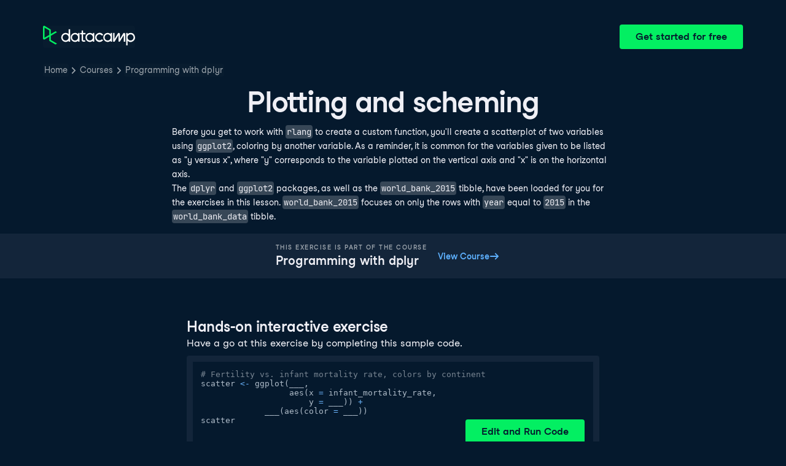

--- FILE ---
content_type: text/html; charset=utf-8
request_url: https://campus.datacamp.com/courses/programming-with-dplyr/speaking-a-new-rlang-uage?ex=11
body_size: 26170
content:
<!DOCTYPE html><html lang="en"><head><meta charSet="utf-8"/><meta name="viewport" content="width=device-width"/><title>Plotting and scheming | R</title><meta content="Here is an example of Plotting and scheming: " name="description"/><link href="https://campus.datacamp.com/courses/programming-with-dplyr/speaking-a-new-rlang-uage?ex=11" rel="canonical"/><link href="https://campus.datacamp.com/courses/programming-with-dplyr/speaking-a-new-rlang-uage?ex=11" hrefLang="x-default" rel="alternate"/><link href="https://campus.datacamp.com/courses/programming-with-dplyr/speaking-a-new-rlang-uage?ex=11" hrefLang="en" rel="alternate"/><link href="https://campus.datacamp.com/es/courses/programming-with-dplyr/speaking-a-new-rlang-uage?ex=11" hrefLang="es" rel="alternate"/><link href="https://campus.datacamp.com/pt/courses/programming-with-dplyr/speaking-a-new-rlang-uage?ex=11" hrefLang="pt" rel="alternate"/><link href="https://campus.datacamp.com/de/courses/programming-with-dplyr/speaking-a-new-rlang-uage?ex=11" hrefLang="de" rel="alternate"/><link href="https://campus.datacamp.com/fr/courses/programming-with-dplyr/speaking-a-new-rlang-uage?ex=11" hrefLang="fr" rel="alternate"/><script type="application/ld+json">{&quot;@context&quot;:&quot;https://schema.org&quot;,&quot;@type&quot;:&quot;BreadcrumbList&quot;,&quot;itemListElement&quot;:[{&quot;@type&quot;:&quot;ListItem&quot;,&quot;item&quot;:&quot;https://www.datacamp.com&quot;,&quot;name&quot;:&quot;Home&quot;,&quot;position&quot;:1},{&quot;@type&quot;:&quot;ListItem&quot;,&quot;item&quot;:&quot;https://www.datacamp.com/courses-all&quot;,&quot;name&quot;:&quot;Courses&quot;,&quot;position&quot;:2},{&quot;@type&quot;:&quot;ListItem&quot;,&quot;item&quot;:&quot;https://www.datacamp.com/courses/programming-with-dplyr&quot;,&quot;name&quot;:&quot;Programming with dplyr&quot;,&quot;position&quot;:3}]}</script><meta name="next-head-count" content="12"/><link as="font" crossorigin="anonymous" href="https://dcmfe.datacamp.com/assets/fonts/StudioFeixenSansRegular-english-v2.woff2" rel="preload" type="font/woff2"/><link as="font" crossorigin="anonymous" href="https://dcmfe.datacamp.com/assets/fonts/StudioFeixenSans-Semibold-english.woff2" rel="preload" type="font/woff2"/><link href="https://dcmfe.datacamp.com/assets/favicon.ico" rel="icon"/><link rel="preload" href="/_next/static/css/7e8383ad2d51100c.css" as="style"/><link rel="stylesheet" href="/_next/static/css/7e8383ad2d51100c.css" data-n-g=""/><noscript data-n-css=""></noscript><script defer="" nomodule="" src="/_next/static/chunks/polyfills-42372ed130431b0a.js"></script><script src="/_next/static/chunks/webpack-5b9eae0eeb3a0c20.js" defer=""></script><script src="/_next/static/chunks/framework-e952fed463eb8e34.js" defer=""></script><script src="/_next/static/chunks/main-e669db4d864b96ff.js" defer=""></script><script src="/_next/static/chunks/pages/_app-a2d7b8297e5d31e9.js" defer=""></script><script src="/_next/static/chunks/5c0b189e-cee1fb1231bc8d86.js" defer=""></script><script src="/_next/static/chunks/883-e81ea3c084b8cb9e.js" defer=""></script><script src="/_next/static/chunks/827-5265c1ad0c5de802.js" defer=""></script><script src="/_next/static/chunks/416-e05cd4117ae81703.js" defer=""></script><script src="/_next/static/chunks/pages/courses/%5BcourseSlug%5D/%5BchapterSlug%5D-d2952d2efbc7d0b0.js" defer=""></script><script src="/_next/static/jrVl8pMtjoiUuVfGgDKPC/_buildManifest.js" defer=""></script><script src="/_next/static/jrVl8pMtjoiUuVfGgDKPC/_ssgManifest.js" defer=""></script></head><style data-emotion="css 8wqjsy">.css-8wqjsy{background-color:#05192D;margin:0;}</style><body class="css-8wqjsy"><div id="__next"><header><style data-emotion="css 1x0omrw">.css-1x0omrw{-webkit-print-color-scheme:dark;color-scheme:dark;--wf-bg--active:rgba(255, 255, 255, 0.1);--wf-bg--contrast:#213147;--wf-bg--contrast-inverse:#FFFFFF;--wf-bg--focus:rgba(255, 255, 255, 0.06);--wf-bg--hover:rgba(255, 255, 255, 0.06);--wf-bg--hover-strong:rgba(255, 255, 255, 0.2);--wf-bg--hover-strong-inverse:rgba(48, 57, 105, 0.1);--wf-bg--main:#05192D;--wf-bg--overlay:rgba(5, 25, 45, 0.7);--wf-bg--secondary:#13253A;--wf-bg--tertiary:#000820;--wf-bg--transparent:rgba(255, 255, 255, 0.2);--wf-bg--transparent-inverse:rgba(48, 57, 105, 0.1);--wf-blue--darker:#257DFE;--wf-blue--lighter:#72E5FE;--wf-blue--main:#5EB1FF;--wf-blue--text:#5EB1FF;--wf-blue--text-on-color:#05192D;--wf-blue--transparent:rgba(37, 125, 254, 0.15);--wf-border-color--focus-outline:#257DFE;--wf-border-color--interactive:rgba(255, 255, 255, 0.6);--wf-border-color--main:rgba(255, 255, 255, 0.15);--wf-border-color--strong:rgba(255, 255, 255, 0.3);--wf-box-shadow--medium:0px 3px 10px -1px rgba(0, 8, 32, 0.8);--wf-box-shadow--thick:0px 5px 15px -1px rgba(0, 8, 32, 0.8);--wf-box-shadow--thin:0px 0px 3px 0px rgba(0, 8, 32, 0.8);--wf-box-shadow--xthick:0px 8px 20px -4px rgba(0, 8, 32, 0.8);--wf-brand--darker:#00C74E;--wf-brand--lighter:#65FF8F;--wf-brand--main:#03EF62;--wf-brand--text:#FFFFFF;--wf-brand--text-on-color:#05192D;--wf-brand--text-subtle:rgba(255, 255, 255, 0.6);--wf-error--darker:#BE2705;--wf-error--lighter:#FF6752;--wf-error--main:#DD3400;--wf-error--text:#FF6752;--wf-error--text-on-color:#FFFFFF;--wf-error--transparent:rgba(255, 73, 48, 0.2);--wf-green--darker:#00C74E;--wf-green--lighter:#65FF8F;--wf-green--main:#03EF62;--wf-green--text:#03EF62;--wf-green--text-on-color:#05192D;--wf-green--transparent:rgba(101, 255, 143, 0.2);--wf-grey--darker:#E1E1E8;--wf-grey--lighter:#EFEFF5;--wf-grey--main:#E8E8EE;--wf-grey--subtler:#F7F7FC;--wf-grey--text:#F7F7FC;--wf-grey--text-on-color:#05192D;--wf-grey--transparent:rgba(255, 255, 255, 0.1);--wf-info--darker:#257DFE;--wf-info--lighter:#72E5FE;--wf-info--main:#5EB1FF;--wf-info--text:#5EB1FF;--wf-info--text-on-color:#05192D;--wf-info--transparent:rgba(94, 177, 225, 0.2);--wf-navy--darker:#000820;--wf-navy--lighter:#13253A;--wf-navy--main:#05192D;--wf-navy--subtler:#213147;--wf-navy--text:#213147;--wf-navy--text-on-color:#FFFFFF;--wf-navy--transparent:rgba(5, 25, 45, 0.1);--wf-orange--darker:#D87300;--wf-orange--lighter:#FFBC4B;--wf-orange--main:#FF931E;--wf-orange--text:#FF931E;--wf-orange--text-on-color:#05192D;--wf-orange--transparent:rgba(255, 147, 30, 0.2);--wf-pink--darker:#DC4D8B;--wf-pink--lighter:#FF95CF;--wf-pink--main:#FF80B4;--wf-pink--text:#FF80B4;--wf-pink--text-on-color:#05192D;--wf-pink--transparent:rgba(220, 77, 139, 0.2);--wf-purple--darker:#5646A5;--wf-purple--lighter:#B08EFF;--wf-purple--main:#7933FF;--wf-purple--text:#B08EFF;--wf-purple--text-on-color:#FFFFFF;--wf-purple--transparent:rgba(121, 51, 255, 0.18);--wf-red--darker:#BE2705;--wf-red--lighter:#FF6752;--wf-red--main:#DD3400;--wf-red--text:#FF6752;--wf-red--text-on-color:#FFFFFF;--wf-red--transparent:rgba(190, 39, 5, 0.16);--wf-success--darker:#00C74E;--wf-success--lighter:#65FF8F;--wf-success--main:#03EF62;--wf-success--text:#03EF62;--wf-success--text-on-color:#05192D;--wf-success--transparent:rgba(3, 239, 98, 0.2);--wf-text--inverse:#05192D;--wf-text--inverse-subtle:#5D6A77;--wf-text--link:#5EB1FF;--wf-text--main:#EFEFF5;--wf-text--secondary:#E1E1E8;--wf-text--subtle:#9BA3AB;--wf-transparent-grey--darker:rgba(255, 255, 255, 0.3);--wf-transparent-grey--lighter:rgba(255, 255, 255, 0.15);--wf-transparent-grey--main:rgba(255, 255, 255, 0.2);--wf-transparent-grey--subtler:rgba(255, 255, 255, 0.1);--wf-transparent-grey--text:#E1E1E8;--wf-transparent-grey--text-on-color:#FFFFFF;--wf-upgrade--darker:#5646A5;--wf-upgrade--lighter:#B08EFF;--wf-upgrade--main:#7933FF;--wf-upgrade--text:#B08EFF;--wf-upgrade--text-on-color:#FFFFFF;--wf-upgrade--transparent:rgba(121, 51, 255, 0.2);--wf-warning--darker:#D87300;--wf-warning--lighter:#FFBC4B;--wf-warning--main:#FF931E;--wf-warning--text:#FF931E;--wf-warning--text-on-color:#05192D;--wf-warning--transparent:rgba(255, 188, 75, 0.2);--wf-white--main:#FFFFFF;--wf-white--text:#FFFFFF;--wf-white--text-on-color:#05192D;--wf-white--transparent:rgba(255, 255, 255, 0.2);--wf-yellow--darker:#CFA600;--wf-yellow--lighter:#FFEC3C;--wf-yellow--main:#FCCE0D;--wf-yellow--text:#FCCE0D;--wf-yellow--text-on-color:#05192D;--wf-yellow--transparent:rgba(252, 206, 13, 0.18);-webkit-align-items:center;-webkit-box-align:center;-ms-flex-align:center;align-items:center;-webkit-box-flex-wrap:nowrap;-webkit-flex-wrap:nowrap;-ms-flex-wrap:nowrap;flex-wrap:nowrap;left:16px;position:absolute;right:16px;top:16px;}@media screen and (min-width: 820px){.css-1x0omrw{left:70px;right:70px;top:40px;}}</style><div class="header css-1x0omrw"><style data-emotion="css 15jescj">.css-15jescj{-webkit-align-items:center;-webkit-box-align:center;-ms-flex-align:center;align-items:center;display:-webkit-box;display:-webkit-flex;display:-ms-flexbox;display:flex;-webkit-box-flex-wrap:nowrap;-webkit-flex-wrap:nowrap;-ms-flex-wrap:nowrap;flex-wrap:nowrap;-webkit-box-pack:justify;-webkit-justify-content:space-between;justify-content:space-between;}</style><div class="css-15jescj"><style data-emotion="css t3io8q">.css-t3io8q{-webkit-align-items:baseline;-webkit-box-align:baseline;-ms-flex-align:baseline;align-items:baseline;background-color:rgba(255, 255, 255, 0.01);border-radius:4px;-webkit-box-decoration-break:clone;box-decoration-break:clone;color:var(--wf-text--link, #0065D1);display:-webkit-inline-box;display:-webkit-inline-flex;display:-ms-inline-flexbox;display:inline-flex;font-family:Studio-Feixen-Sans,Arial,sans-serif;font-size:inherit;font-weight:800;line-height:inherit;outline:0;-webkit-text-decoration:underline;text-decoration:underline;text-decoration-color:transparent;text-decoration-thickness:1.25px;-webkit-transition:box-shadow 125ms ease-out,background-color 125ms ease-out,text-decoration-color 125ms ease-out;transition:box-shadow 125ms ease-out,background-color 125ms ease-out,text-decoration-color 125ms ease-out;}.css-t3io8q:hover{background-color:var(--wf-bg--hover, rgba(48, 57, 105, 0.06));}.css-t3io8q:hover{box-shadow:0 0 0 2px var(--wf-bg--hover, rgba(48, 57, 105, 0.06));text-decoration-color:var(--wf-text--link, #0065D1);}</style><a data-waffles-component="link" data-trackid="campus-landing-pages-header-logo" href="https://www.datacamp.com" class="css-t3io8q"><span class="css-0"><style data-emotion="css 1nbic85">.css-1nbic85{width:150px;}</style><style data-emotion="css gkp052">.css-gkp052{width:150px;}</style><svg data-waffles-component="brand" viewBox="0 0 173 36" xml:space="preserve" xmlns="http://www.w3.org/2000/svg" class="css-gkp052"><path clip-rule="evenodd" d="M42.56 27.099a5.694 5.694 0 1 1 0-11.387 5.694 5.694 0 0 1 0 11.387zm5.704-20.622v8.853a8.335 8.335 0 1 0 0 12.149v1.835h2.632V6.477h-2.632zm73.28 20.622a5.694 5.694 0 1 1 0-11.387 5.694 5.694 0 0 1 0 11.387zm8.333-5.694v-8.246h-2.631v2.171a8.334 8.334 0 0 0-11.66.243 8.333 8.333 0 0 0 0 11.663 8.334 8.334 0 0 0 11.66.243v1.835h2.632v-7.909h-.001zm20.987-7.634a1.294 1.294 0 0 1 1.109-.622h.507c1.075 0 1.947.872 1.947 1.947v14.218h-2.686V17.269c-1.239 2-5.674 9.25-7.003 11.424a1.299 1.299 0 0 1-1.108.621h-.548a1.298 1.298 0 0 1-1.298-1.298V17.238a1886.566 1886.566 0 0 0-7.31 11.954l-.074.122h-2.574v-16.16h2.684v.034l-.062 11.147 6.438-10.56a1.3 1.3 0 0 1 1.109-.622h.511c1.073 0 1.944.869 1.947 1.942 0 2.971.014 8.382.014 9.17l6.397-10.494zm-37.92 12.541a8.33 8.33 0 1 1-9.05-12.906 8.332 8.332 0 0 1 9.26 3.403l-2.524 1.312a5.533 5.533 0 1 0-.379 6.879l2.693 1.312zm51.542.8a5.694 5.694 0 0 1-5.68-5.352v-.682a5.695 5.695 0 1 1 5.684 6.035l-.004-.001zm.004-14.026a8.3 8.3 0 0 0-5.684 2.24v-2.168h-2.632V35.91h2.632v-8.4a8.331 8.331 0 0 0 10.017 1.025 8.331 8.331 0 0 0-4.333-15.45v.001zM75.277 15.68v9.938c0 .589.478 1.067 1.067 1.067h3.064v2.629h-3.062a3.7 3.7 0 0 1-3.696-3.696l-.01-9.938h-2.838v-2.56h2.838V8.702h2.635v4.427h4.672v2.55h-4.67v.001zm12.757 11.418a5.694 5.694 0 1 1 0-11.389 5.694 5.694 0 0 1 0 11.389zm5.702-13.941v2.173a8.335 8.335 0 1 0 0 12.149v1.835h2.632v-16.16l-2.632.003zM60.285 27.099a5.694 5.694 0 1 1 0-11.387 5.694 5.694 0 0 1 0 11.387zm5.702-13.941v2.171a8.335 8.335 0 1 0 0 12.149v1.835h2.63v-16.16l-2.63.005z" fill="var(--wf-brand--text, #05192D)" fill-rule="evenodd"></path><path clip-rule="evenodd" d="M11.699 8.514v8.333L2.858 21.89V3.44l8.841 5.074zm2.861 17.507v-7.51l11.84-6.757-2.88-1.65-8.96 5.112V7.68a1.442 1.442 0 0 0-.718-1.242L3.056.256C3.027.238 2.998.224 2.97.21A2.064 2.064 0 0 0 0 2.07v21.184a2.067 2.067 0 0 0 2.971 1.865l.082-.042 8.64-4.933v6.72c.002.513.277.987.722 1.243L23.502 34.4l2.88-1.651-11.822-6.728z" fill="var(--wf-brand--main, #03EF62)" fill-rule="evenodd"></path></svg></span></a><style data-emotion="css 1fzkik5">.css-1fzkik5{height:36px;}</style><style data-emotion="css 1fvjunl">.css-1fvjunl{-webkit-align-items:center;-webkit-box-align:center;-ms-flex-align:center;align-items:center;border-color:transparent;border-radius:4px;border-style:solid;border-width:2px;cursor:pointer;display:-webkit-inline-box;display:-webkit-inline-flex;display:-ms-inline-flexbox;display:inline-flex;-webkit-flex-direction:column;-ms-flex-direction:column;flex-direction:column;-webkit-flex-shrink:0;-ms-flex-negative:0;flex-shrink:0;font-family:Studio-Feixen-Sans,Arial,sans-serif;font-weight:800;-webkit-box-pack:center;-ms-flex-pack:center;-webkit-justify-content:center;justify-content:center;line-height:1;margin:0;outline:0;padding:0;position:relative;-webkit-text-decoration:none;text-decoration:none;-webkit-transition:background-color 125ms ease-out;transition:background-color 125ms ease-out;-webkit-user-select:none;-moz-user-select:none;-ms-user-select:none;user-select:none;vertical-align:middle;z-index:0;background-color:var(--wf-brand--main, #03EF62);color:var(--wf-brand--text-on-color, #05192D);font-size:16px;height:48px;min-width:48px;width:auto;padding-left:24px;padding-right:24px;height:36px;}.css-1fvjunl::before{border-radius:2px;content:"";display:block;height:100%;inset:0;position:absolute;width:100%;z-index:0;}.css-1fvjunl:active{background-color:var(--wf-brand--main, #03EF62);}.css-1fvjunl:disabled{cursor:default;opacity:0.4;pointer-events:none;}.css-1fvjunl:hover{border-color:var(--wf-bg--hover-strong, rgba(48, 57, 105, 0.1));}.css-1fvjunl:hover::before{background-color:var(--wf-bg--hover-strong, rgba(48, 57, 105, 0.1));}.css-1fvjunl >*{z-index:1;}</style><a data-waffles-component="button" data-trackid="campus-landing-pages-header-cta" href="https://www.datacamp.com/users/sign_up" class="css-1fvjunl"><style data-emotion="css 61bni1">.css-61bni1{-webkit-align-items:center;-webkit-box-align:center;-ms-flex-align:center;align-items:center;display:-webkit-box;display:-webkit-flex;display:-ms-flexbox;display:flex;height:100%;gap:8px;}</style><span class="css-61bni1"><style data-emotion="css 1t4r8am">@media screen and (min-width: 480px){.css-1t4r8am{display:none;}}</style><span class="css-1t4r8am">Get started</span><style data-emotion="css ewhlv1">.css-ewhlv1{display:none;}@media screen and (min-width: 480px){.css-ewhlv1{display:inline;}}</style><span class="css-ewhlv1">Get started for free</span></span></a></div><style data-emotion="css 19n8dai">.css-19n8dai{padding-top:24px;}</style><div class="css-19n8dai"><style data-emotion="css 1uawkex">.css-1uawkex{display:-webkit-box;display:-webkit-flex;display:-ms-flexbox;display:flex;-webkit-flex-direction:row;-ms-flex-direction:row;flex-direction:row;overflow:hidden;width:100%;}</style><nav data-waffles-component="breadcrumbs" class="css-1uawkex"><style data-emotion="css 1wycpmt">.css-1wycpmt{color:var(--wf-text--subtle, #5D6A77);display:-webkit-box;display:-webkit-flex;display:-ms-flexbox;display:flex;font-family:Studio-Feixen-Sans,Arial,sans-serif;font-size:14px;list-style:none;margin:0;max-width:inherit;overflow:hidden;padding:0;text-overflow:ellipsis;}</style><ol class="css-1wycpmt"><style data-emotion="css 1caraig">.css-1caraig{-webkit-align-items:center;-webkit-box-align:center;-ms-flex-align:center;align-items:center;border-radius:4px;display:-webkit-inline-box;display:-webkit-inline-flex;display:-ms-inline-flexbox;display:inline-flex;-webkit-flex-direction:row;-ms-flex-direction:row;flex-direction:row;gap:8px;}.css-1caraig:last-of-type>svg{display:none;}.css-1caraig:not(:first-of-type, :last-of-type, :has([aria-haspopup="menu"])),.css-1caraig:has([aria-haspopup="menu"])~:last-of-type{min-width:24px;overflow:hidden;text-overflow:ellipsis;white-space:nowrap;}</style><li data-testid="breadcrumb-item" title="Home" class="css-1caraig"><style data-emotion="css r7x9pg">.css-r7x9pg{-webkit-align-items:baseline;-webkit-box-align:baseline;-ms-flex-align:baseline;align-items:baseline;background-color:rgba(255, 255, 255, 0.01);border-radius:4px;-webkit-box-decoration-break:clone;box-decoration-break:clone;color:var(--wf-text--link, #0065D1);display:-webkit-inline-box;display:-webkit-inline-flex;display:-ms-inline-flexbox;display:inline-flex;font-family:Studio-Feixen-Sans,Arial,sans-serif;font-size:inherit;font-weight:800;line-height:inherit;outline:0;-webkit-text-decoration:underline;text-decoration:underline;text-decoration-color:transparent;text-decoration-thickness:1.25px;-webkit-transition:box-shadow 125ms ease-out,background-color 125ms ease-out,text-decoration-color 125ms ease-out;transition:box-shadow 125ms ease-out,background-color 125ms ease-out,text-decoration-color 125ms ease-out;color:var(--wf-text--subtle, #5D6A77);font-weight:400;line-height:1.5;overflow:hidden;padding:0 2px;-webkit-text-decoration:none;text-decoration:none;text-overflow:ellipsis;vertical-align:baseline;white-space:nowrap;width:inherit;}.css-r7x9pg:hover{background-color:var(--wf-bg--hover, rgba(48, 57, 105, 0.06));}.css-r7x9pg:hover{background-color:var(--wf-bg--hover, rgba(48, 57, 105, 0.06));box-shadow:0 0 0 2px var(--wf-bg--hover, rgba(48, 57, 105, 0.06));cursor:pointer;-webkit-text-decoration:underline;text-decoration:underline;}</style><a data-trackid="campus-landing-pages-breadcrumb-home" href="https://www.datacamp.com" class="css-r7x9pg">Home</a><style data-emotion="css 6su6fj">.css-6su6fj{-webkit-flex-shrink:0;-ms-flex-negative:0;flex-shrink:0;}</style><style data-emotion="css mgbrfe">.css-mgbrfe{-webkit-flex-shrink:0;-ms-flex-negative:0;flex-shrink:0;-webkit-flex-shrink:0;-ms-flex-negative:0;flex-shrink:0;}</style><svg aria-hidden="true" data-waffles-component="icon" height="16" width="16" viewBox="0 0 18 18" class="css-mgbrfe"><path fill="currentColor" d="m12.155 9.756-4.947 4.95a1 1 0 1 1-1.415-1.415l4.291-4.294-4.279-4.293a.998.998 0 0 1 .003-1.413 1.001 1.001 0 0 1 1.415.003l4.986 5.002a.998.998 0 0 1-.054 1.46Z"></path></svg></li><li data-testid="breadcrumb-item" title="Courses" class="css-1caraig"><a data-trackid="campus-landing-pages-breadcrumb-courses" href="https://www.datacamp.com/courses-all" class="css-r7x9pg">Courses</a><svg aria-hidden="true" data-waffles-component="icon" height="16" width="16" viewBox="0 0 18 18" class="css-mgbrfe"><path fill="currentColor" d="m12.155 9.756-4.947 4.95a1 1 0 1 1-1.415-1.415l4.291-4.294-4.279-4.293a.998.998 0 0 1 .003-1.413 1.001 1.001 0 0 1 1.415.003l4.986 5.002a.998.998 0 0 1-.054 1.46Z"></path></svg></li><li data-testid="breadcrumb-item" title="Programming with dplyr" class="css-1caraig"><a data-trackid="campus-landing-pages-breadcrumb-courses-programming-with-dplyr" href="https://www.datacamp.com/courses/programming-with-dplyr" class="css-r7x9pg">Programming with dplyr</a><svg aria-hidden="true" data-waffles-component="icon" height="16" width="16" viewBox="0 0 18 18" class="css-mgbrfe"><path fill="currentColor" d="m12.155 9.756-4.947 4.95a1 1 0 1 1-1.415-1.415l4.291-4.294-4.279-4.293a.998.998 0 0 1 .003-1.413 1.001 1.001 0 0 1 1.415.003l4.986 5.002a.998.998 0 0 1-.054 1.46Z"></path></svg></li></ol></nav></div></div></header><style data-emotion="css 14nkfzi">.css-14nkfzi{-webkit-print-color-scheme:dark;color-scheme:dark;--wf-bg--active:rgba(255, 255, 255, 0.1);--wf-bg--contrast:#213147;--wf-bg--contrast-inverse:#FFFFFF;--wf-bg--focus:rgba(255, 255, 255, 0.06);--wf-bg--hover:rgba(255, 255, 255, 0.06);--wf-bg--hover-strong:rgba(255, 255, 255, 0.2);--wf-bg--hover-strong-inverse:rgba(48, 57, 105, 0.1);--wf-bg--main:#05192D;--wf-bg--overlay:rgba(5, 25, 45, 0.7);--wf-bg--secondary:#13253A;--wf-bg--tertiary:#000820;--wf-bg--transparent:rgba(255, 255, 255, 0.2);--wf-bg--transparent-inverse:rgba(48, 57, 105, 0.1);--wf-blue--darker:#257DFE;--wf-blue--lighter:#72E5FE;--wf-blue--main:#5EB1FF;--wf-blue--text:#5EB1FF;--wf-blue--text-on-color:#05192D;--wf-blue--transparent:rgba(37, 125, 254, 0.15);--wf-border-color--focus-outline:#257DFE;--wf-border-color--interactive:rgba(255, 255, 255, 0.6);--wf-border-color--main:rgba(255, 255, 255, 0.15);--wf-border-color--strong:rgba(255, 255, 255, 0.3);--wf-box-shadow--medium:0px 3px 10px -1px rgba(0, 8, 32, 0.8);--wf-box-shadow--thick:0px 5px 15px -1px rgba(0, 8, 32, 0.8);--wf-box-shadow--thin:0px 0px 3px 0px rgba(0, 8, 32, 0.8);--wf-box-shadow--xthick:0px 8px 20px -4px rgba(0, 8, 32, 0.8);--wf-brand--darker:#00C74E;--wf-brand--lighter:#65FF8F;--wf-brand--main:#03EF62;--wf-brand--text:#FFFFFF;--wf-brand--text-on-color:#05192D;--wf-brand--text-subtle:rgba(255, 255, 255, 0.6);--wf-error--darker:#BE2705;--wf-error--lighter:#FF6752;--wf-error--main:#DD3400;--wf-error--text:#FF6752;--wf-error--text-on-color:#FFFFFF;--wf-error--transparent:rgba(255, 73, 48, 0.2);--wf-green--darker:#00C74E;--wf-green--lighter:#65FF8F;--wf-green--main:#03EF62;--wf-green--text:#03EF62;--wf-green--text-on-color:#05192D;--wf-green--transparent:rgba(101, 255, 143, 0.2);--wf-grey--darker:#E1E1E8;--wf-grey--lighter:#EFEFF5;--wf-grey--main:#E8E8EE;--wf-grey--subtler:#F7F7FC;--wf-grey--text:#F7F7FC;--wf-grey--text-on-color:#05192D;--wf-grey--transparent:rgba(255, 255, 255, 0.1);--wf-info--darker:#257DFE;--wf-info--lighter:#72E5FE;--wf-info--main:#5EB1FF;--wf-info--text:#5EB1FF;--wf-info--text-on-color:#05192D;--wf-info--transparent:rgba(94, 177, 225, 0.2);--wf-navy--darker:#000820;--wf-navy--lighter:#13253A;--wf-navy--main:#05192D;--wf-navy--subtler:#213147;--wf-navy--text:#213147;--wf-navy--text-on-color:#FFFFFF;--wf-navy--transparent:rgba(5, 25, 45, 0.1);--wf-orange--darker:#D87300;--wf-orange--lighter:#FFBC4B;--wf-orange--main:#FF931E;--wf-orange--text:#FF931E;--wf-orange--text-on-color:#05192D;--wf-orange--transparent:rgba(255, 147, 30, 0.2);--wf-pink--darker:#DC4D8B;--wf-pink--lighter:#FF95CF;--wf-pink--main:#FF80B4;--wf-pink--text:#FF80B4;--wf-pink--text-on-color:#05192D;--wf-pink--transparent:rgba(220, 77, 139, 0.2);--wf-purple--darker:#5646A5;--wf-purple--lighter:#B08EFF;--wf-purple--main:#7933FF;--wf-purple--text:#B08EFF;--wf-purple--text-on-color:#FFFFFF;--wf-purple--transparent:rgba(121, 51, 255, 0.18);--wf-red--darker:#BE2705;--wf-red--lighter:#FF6752;--wf-red--main:#DD3400;--wf-red--text:#FF6752;--wf-red--text-on-color:#FFFFFF;--wf-red--transparent:rgba(190, 39, 5, 0.16);--wf-success--darker:#00C74E;--wf-success--lighter:#65FF8F;--wf-success--main:#03EF62;--wf-success--text:#03EF62;--wf-success--text-on-color:#05192D;--wf-success--transparent:rgba(3, 239, 98, 0.2);--wf-text--inverse:#05192D;--wf-text--inverse-subtle:#5D6A77;--wf-text--link:#5EB1FF;--wf-text--main:#EFEFF5;--wf-text--secondary:#E1E1E8;--wf-text--subtle:#9BA3AB;--wf-transparent-grey--darker:rgba(255, 255, 255, 0.3);--wf-transparent-grey--lighter:rgba(255, 255, 255, 0.15);--wf-transparent-grey--main:rgba(255, 255, 255, 0.2);--wf-transparent-grey--subtler:rgba(255, 255, 255, 0.1);--wf-transparent-grey--text:#E1E1E8;--wf-transparent-grey--text-on-color:#FFFFFF;--wf-upgrade--darker:#5646A5;--wf-upgrade--lighter:#B08EFF;--wf-upgrade--main:#7933FF;--wf-upgrade--text:#B08EFF;--wf-upgrade--text-on-color:#FFFFFF;--wf-upgrade--transparent:rgba(121, 51, 255, 0.2);--wf-warning--darker:#D87300;--wf-warning--lighter:#FFBC4B;--wf-warning--main:#FF931E;--wf-warning--text:#FF931E;--wf-warning--text-on-color:#05192D;--wf-warning--transparent:rgba(255, 188, 75, 0.2);--wf-white--main:#FFFFFF;--wf-white--text:#FFFFFF;--wf-white--text-on-color:#05192D;--wf-white--transparent:rgba(255, 255, 255, 0.2);--wf-yellow--darker:#CFA600;--wf-yellow--lighter:#FFEC3C;--wf-yellow--main:#FCCE0D;--wf-yellow--text:#FCCE0D;--wf-yellow--text-on-color:#05192D;--wf-yellow--transparent:rgba(252, 206, 13, 0.18);-webkit-align-items:center;-webkit-box-align:center;-ms-flex-align:center;align-items:center;background-color:#05192D;display:-webkit-box;display:-webkit-flex;display:-ms-flexbox;display:flex;-webkit-flex-direction:column;-ms-flex-direction:column;flex-direction:column;margin:0;padding-top:120px;}</style><main class="css-14nkfzi"><style data-emotion="css hpagge">.css-hpagge{-webkit-align-items:center;-webkit-box-align:center;-ms-flex-align:center;align-items:center;box-sizing:border-box;display:-webkit-box;display:-webkit-flex;display:-ms-flexbox;display:flex;-webkit-flex-direction:column;-ms-flex-direction:column;flex-direction:column;max-width:820px;padding:16px 8px;width:100%;}</style><div class="css-hpagge"><style data-emotion="css xi606m">.css-xi606m{text-align:center;}</style><style data-emotion="css 18dy91z">.css-18dy91z{font-size:var(--wf-display--xlarge, 48px);letter-spacing:-1.75px;text-align:center;}</style><style data-emotion="css w2jrw3">.css-w2jrw3{font-weight:800;line-height:1.25;margin-bottom:8px;font-size:18px;font-size:var(--wf-display--xlarge, 48px);letter-spacing:-1.75px;text-align:center;}</style><style data-emotion="css xqkllc">.css-xqkllc{color:var(--wf-text--main, #05192D);font-family:Studio-Feixen-Sans,Arial,sans-serif;font-weight:400;line-height:1.5;margin:0;padding:0;font-size:14px;font-weight:800;line-height:1.25;margin-bottom:8px;font-size:18px;font-size:var(--wf-display--xlarge, 48px);letter-spacing:-1.75px;text-align:center;}</style><h1 data-waffles-component="display" class="css-xqkllc">Plotting and scheming</h1><style data-emotion="css 1dq0w1w">.css-1dq0w1w{color:#EFEFF5;font-family:Studio-Feixen-Sans,Arial,sans-serif;font-size:14px;line-height:1.7;max-width:720px;text-align:left;}.css-1dq0w1w code{background-color:rgba(255, 255, 255, 0.2);border-radius:4px;font-family:JetBrainsMonoNL,Menlo,Monaco,'Courier New',monospace;padding:2px;}.css-1dq0w1w img{max-width:100%;}.css-1dq0w1w li:not(:last-child){margin-bottom:8px;}.css-1dq0w1w pre code{display:block;overflow-x:auto;padding:14px;}.css-1dq0w1w ul{margin:0;}</style><div class="css-1dq0w1w"><!-- Guidelines for contexts: https://instructor-support.datacamp.com/en/articles/2375525-course-sequential-exercises. -->
<p>Before you get to work with <code>rlang</code> to create a custom function, you'll create a scatterplot of two variables using <code>ggplot2</code>, coloring by another variable. As a reminder, it is common for the variables given to be listed as "y versus x", where "y" corresponds to the variable plotted on the vertical axis and "x" is on the horizontal axis.</p>
<p>The <code>dplyr</code> and <code>ggplot2</code> packages, as well as the <code>world_bank_2015</code> tibble, have been loaded for you for the exercises in this lesson. <code>world_bank_2015</code> focuses on only the rows with <code>year</code> equal to <code>2015</code> in the <code>world_bank_data</code> tibble.</p></div></div><style data-emotion="css lxza15">.css-lxza15{-webkit-align-items:center;-webkit-box-align:center;-ms-flex-align:center;align-items:center;display:-webkit-box;display:-webkit-flex;display:-ms-flexbox;display:flex;gap:16px;width:100%;}</style><div class="css-lxza15"><style data-emotion="css dn84u7">.css-dn84u7{-webkit-align-items:center;-webkit-box-align:center;-ms-flex-align:center;align-items:center;background-color:#13253A;box-sizing:border-box;display:-webkit-box;display:-webkit-flex;display:-ms-flexbox;display:flex;-webkit-flex-direction:column;-ms-flex-direction:column;flex-direction:column;height:-webkit-max-content;height:-moz-max-content;height:max-content;-webkit-box-pack:center;-ms-flex-pack:center;-webkit-justify-content:center;justify-content:center;padding:16px;text-align:center;width:100%;}@media screen and (min-width: 480px){.css-dn84u7{-webkit-flex-direction:row;-ms-flex-direction:row;flex-direction:row;gap:64px;text-align:left;}}</style><div class="css-dn84u7"><div><style data-emotion="css neg049">.css-neg049{color:#9BA3AB;padding-bottom:4px;}</style><style data-emotion="css 1hagvo7">.css-1hagvo7{font-weight:800;letter-spacing:1.5px;line-height:1.25;text-transform:uppercase;color:var(--wf-text--main, #05192D);font-size:10px;color:#9BA3AB;padding-bottom:4px;}</style><style data-emotion="css o1u8bo">.css-o1u8bo{color:var(--wf-text--main, #05192D);font-family:Studio-Feixen-Sans,Arial,sans-serif;font-weight:400;line-height:1.5;margin:0;padding:0;font-size:14px;font-weight:800;letter-spacing:1.5px;line-height:1.25;text-transform:uppercase;color:var(--wf-text--main, #05192D);font-size:10px;color:#9BA3AB;padding-bottom:4px;}</style><p data-waffles-component="chapeau" class="css-o1u8bo">This exercise is part of the course</p> <style data-emotion="css 1uk1gs8">.css-1uk1gs8{margin:0;}</style><style data-emotion="css 1whrvpd">.css-1whrvpd{font-weight:800;line-height:1.25;margin-bottom:8px;font-size:20px;margin:0;}</style><style data-emotion="css 1v7sr0c">.css-1v7sr0c{color:var(--wf-text--main, #05192D);font-family:Studio-Feixen-Sans,Arial,sans-serif;font-weight:400;line-height:1.5;margin:0;padding:0;font-size:14px;font-weight:800;line-height:1.25;margin-bottom:8px;font-size:20px;margin:0;}</style><h2 data-waffles-component="heading" class="css-1v7sr0c">Programming with dplyr</h2></div><style data-emotion="css 8pksci">.css-8pksci{-webkit-align-items:center;-webkit-box-align:center;-ms-flex-align:center;align-items:center;border-color:transparent;border-radius:4px;border-style:solid;border-width:2px;cursor:pointer;display:-webkit-inline-box;display:-webkit-inline-flex;display:-ms-inline-flexbox;display:inline-flex;-webkit-flex-direction:column;-ms-flex-direction:column;flex-direction:column;-webkit-flex-shrink:0;-ms-flex-negative:0;flex-shrink:0;font-family:Studio-Feixen-Sans,Arial,sans-serif;font-weight:800;-webkit-box-pack:center;-ms-flex-pack:center;-webkit-justify-content:center;justify-content:center;line-height:1;margin:0;outline:0;padding:0;position:relative;-webkit-text-decoration:none;text-decoration:none;-webkit-transition:background-color 125ms ease-out;transition:background-color 125ms ease-out;-webkit-user-select:none;-moz-user-select:none;-ms-user-select:none;user-select:none;vertical-align:middle;z-index:0;background-color:transparent;color:var(--wf-text--link, #0065D1);font-size:var(--wf-button--medium, 14px);height:36px;min-width:36px;width:auto;padding-left:16px;padding-right:16px;}.css-8pksci::before{border-radius:2px;content:"";display:block;height:100%;inset:0;position:absolute;width:100%;z-index:0;}.css-8pksci:active{background-color:transparent;}.css-8pksci:disabled{cursor:default;opacity:0.4;pointer-events:none;}.css-8pksci:hover{border-color:var(--wf-bg--hover, rgba(48, 57, 105, 0.06));}.css-8pksci:hover::before{background-color:var(--wf-bg--hover, rgba(48, 57, 105, 0.06));}.css-8pksci >*{z-index:1;}</style><a data-waffles-component="button" data-trackid="campus-landing-pages-part-of-course" href="https://www.datacamp.com/courses/programming-with-dplyr" class="css-8pksci"><style data-emotion="css 61bni1">.css-61bni1{-webkit-align-items:center;-webkit-box-align:center;-ms-flex-align:center;align-items:center;display:-webkit-box;display:-webkit-flex;display:-ms-flexbox;display:flex;height:100%;gap:8px;}</style><span class="css-61bni1">View Course<style data-emotion="css 6su6fj">.css-6su6fj{-webkit-flex-shrink:0;-ms-flex-negative:0;flex-shrink:0;}</style><svg aria-hidden="true" data-waffles-component="icon" height="16" width="16" viewBox="0 0 18 18" class="css-6su6fj"><path fill="currentColor" d="M13.58 10 2 10.002a1 1 0 0 1 0-2L13.59 8l-3.285-3.296a.998.998 0 1 1 1.417-1.41l4.93 4.948a.998.998 0 0 1-.012 1.527l-4.933 4.938a1 1 0 0 1-1.414 0 1.002 1.002 0 0 1 0-1.416l3.287-3.29Z"></path></svg></span></a></div></div><style data-emotion="css oqabta">.css-oqabta{box-sizing:border-box;display:-webkit-box;display:-webkit-flex;display:-ms-flexbox;display:flex;-webkit-flex-direction:column;-ms-flex-direction:column;flex-direction:column;gap:8px;max-width:720px;padding:24px;padding-bottom:120px;padding-top:64px;width:100%;}</style><div class="css-oqabta"><style data-emotion="css 8ty9rq">.css-8ty9rq{font-size:var(--wf-display--small, 24px);letter-spacing:-0.5px;margin:0;}</style><style data-emotion="css 1924t95">.css-1924t95{font-weight:800;line-height:1.25;margin-bottom:8px;font-size:18px;font-size:var(--wf-display--small, 24px);letter-spacing:-0.5px;margin:0;}</style><style data-emotion="css 1omxe6n">.css-1omxe6n{color:var(--wf-text--main, #05192D);font-family:Studio-Feixen-Sans,Arial,sans-serif;font-weight:400;line-height:1.5;margin:0;padding:0;font-size:14px;font-weight:800;line-height:1.25;margin-bottom:8px;font-size:18px;font-size:var(--wf-display--small, 24px);letter-spacing:-0.5px;margin:0;}</style><h3 data-waffles-component="display" class="css-1omxe6n">Hands-on interactive exercise</h3><style data-emotion="css 1fol9jf">.css-1fol9jf{margin-bottom:8px;}</style><style data-emotion="css 3pi4zc">.css-3pi4zc{color:var(--wf-text--main, #05192D);font-family:Studio-Feixen-Sans,Arial,sans-serif;font-weight:400;line-height:1.5;margin:0;padding:0;font-size:16px;margin-bottom:8px;}</style><p data-waffles-component="paragraph" class="css-3pi4zc">Have a go at this exercise by completing this sample code.</p><style data-emotion="css kf2dyt">.css-kf2dyt{position:relative;}.css-kf2dyt code{background-color:#05192D;}.css-kf2dyt pre{border:10px solid #13253A;border-radius:4px;margin:0;}@media screen and (min-width: 480px){.css-kf2dyt pre{padding-bottom:32px;}}</style><div class="css-kf2dyt"><style data-emotion="css 119vmvp">.css-119vmvp{color:#EFEFF5;}.css-119vmvp code{display:block;min-height:48px;padding:13px;}</style><pre class="css-119vmvp"><code class="hljs undefined language-undefined"># Fertility vs. infant mortality rate, colors by continent
scatter <- ggplot(___, 
                  aes(x = infant_mortality_rate, 
                      y = ___)) +
             ___(aes(color = ___))
scatter</code></pre><style data-emotion="css 1zceql">.css-1zceql{-webkit-align-items:center;-webkit-box-align:center;-ms-flex-align:center;align-items:center;display:-webkit-box;display:-webkit-flex;display:-ms-flexbox;display:flex;-webkit-box-pack:center;-ms-flex-pack:center;-webkit-justify-content:center;justify-content:center;padding-top:16px;}@media screen and (min-width: 480px){.css-1zceql{bottom:24px;position:absolute;right:24px;}}</style><div class="css-1zceql"><style data-emotion="css 1fzkik5">.css-1fzkik5{height:36px;}</style><style data-emotion="css 1fvjunl">.css-1fvjunl{-webkit-align-items:center;-webkit-box-align:center;-ms-flex-align:center;align-items:center;border-color:transparent;border-radius:4px;border-style:solid;border-width:2px;cursor:pointer;display:-webkit-inline-box;display:-webkit-inline-flex;display:-ms-inline-flexbox;display:inline-flex;-webkit-flex-direction:column;-ms-flex-direction:column;flex-direction:column;-webkit-flex-shrink:0;-ms-flex-negative:0;flex-shrink:0;font-family:Studio-Feixen-Sans,Arial,sans-serif;font-weight:800;-webkit-box-pack:center;-ms-flex-pack:center;-webkit-justify-content:center;justify-content:center;line-height:1;margin:0;outline:0;padding:0;position:relative;-webkit-text-decoration:none;text-decoration:none;-webkit-transition:background-color 125ms ease-out;transition:background-color 125ms ease-out;-webkit-user-select:none;-moz-user-select:none;-ms-user-select:none;user-select:none;vertical-align:middle;z-index:0;background-color:var(--wf-brand--main, #03EF62);color:var(--wf-brand--text-on-color, #05192D);font-size:16px;height:48px;min-width:48px;width:auto;padding-left:24px;padding-right:24px;height:36px;}.css-1fvjunl::before{border-radius:2px;content:"";display:block;height:100%;inset:0;position:absolute;width:100%;z-index:0;}.css-1fvjunl:active{background-color:var(--wf-brand--main, #03EF62);}.css-1fvjunl:disabled{cursor:default;opacity:0.4;pointer-events:none;}.css-1fvjunl:hover{border-color:var(--wf-bg--hover-strong, rgba(48, 57, 105, 0.1));}.css-1fvjunl:hover::before{background-color:var(--wf-bg--hover-strong, rgba(48, 57, 105, 0.1));}.css-1fvjunl >*{z-index:1;}</style><a data-waffles-component="button" data-trackid="campus-landing-pages-try-course" href="https://www.datacamp.com/users/sign_up?redirect=https%3A%2F%2Fcampus.datacamp.com%2Fcourses%2Fprogramming-with-dplyr%2Fspeaking-a-new-rlang-uage%3Fex%3D11" class="css-1fvjunl"><span class="css-61bni1">Edit and Run Code</span></a></div></div></div></main><style data-emotion="css 1q959la">.css-1q959la{-webkit-print-color-scheme:dark;color-scheme:dark;--wf-bg--active:rgba(255, 255, 255, 0.1);--wf-bg--contrast:#213147;--wf-bg--contrast-inverse:#FFFFFF;--wf-bg--focus:rgba(255, 255, 255, 0.06);--wf-bg--hover:rgba(255, 255, 255, 0.06);--wf-bg--hover-strong:rgba(255, 255, 255, 0.2);--wf-bg--hover-strong-inverse:rgba(48, 57, 105, 0.1);--wf-bg--main:#05192D;--wf-bg--overlay:rgba(5, 25, 45, 0.7);--wf-bg--secondary:#13253A;--wf-bg--tertiary:#000820;--wf-bg--transparent:rgba(255, 255, 255, 0.2);--wf-bg--transparent-inverse:rgba(48, 57, 105, 0.1);--wf-blue--darker:#257DFE;--wf-blue--lighter:#72E5FE;--wf-blue--main:#5EB1FF;--wf-blue--text:#5EB1FF;--wf-blue--text-on-color:#05192D;--wf-blue--transparent:rgba(37, 125, 254, 0.15);--wf-border-color--focus-outline:#257DFE;--wf-border-color--interactive:rgba(255, 255, 255, 0.6);--wf-border-color--main:rgba(255, 255, 255, 0.15);--wf-border-color--strong:rgba(255, 255, 255, 0.3);--wf-box-shadow--medium:0px 3px 10px -1px rgba(0, 8, 32, 0.8);--wf-box-shadow--thick:0px 5px 15px -1px rgba(0, 8, 32, 0.8);--wf-box-shadow--thin:0px 0px 3px 0px rgba(0, 8, 32, 0.8);--wf-box-shadow--xthick:0px 8px 20px -4px rgba(0, 8, 32, 0.8);--wf-brand--darker:#00C74E;--wf-brand--lighter:#65FF8F;--wf-brand--main:#03EF62;--wf-brand--text:#FFFFFF;--wf-brand--text-on-color:#05192D;--wf-brand--text-subtle:rgba(255, 255, 255, 0.6);--wf-error--darker:#BE2705;--wf-error--lighter:#FF6752;--wf-error--main:#DD3400;--wf-error--text:#FF6752;--wf-error--text-on-color:#FFFFFF;--wf-error--transparent:rgba(255, 73, 48, 0.2);--wf-green--darker:#00C74E;--wf-green--lighter:#65FF8F;--wf-green--main:#03EF62;--wf-green--text:#03EF62;--wf-green--text-on-color:#05192D;--wf-green--transparent:rgba(101, 255, 143, 0.2);--wf-grey--darker:#E1E1E8;--wf-grey--lighter:#EFEFF5;--wf-grey--main:#E8E8EE;--wf-grey--subtler:#F7F7FC;--wf-grey--text:#F7F7FC;--wf-grey--text-on-color:#05192D;--wf-grey--transparent:rgba(255, 255, 255, 0.1);--wf-info--darker:#257DFE;--wf-info--lighter:#72E5FE;--wf-info--main:#5EB1FF;--wf-info--text:#5EB1FF;--wf-info--text-on-color:#05192D;--wf-info--transparent:rgba(94, 177, 225, 0.2);--wf-navy--darker:#000820;--wf-navy--lighter:#13253A;--wf-navy--main:#05192D;--wf-navy--subtler:#213147;--wf-navy--text:#213147;--wf-navy--text-on-color:#FFFFFF;--wf-navy--transparent:rgba(5, 25, 45, 0.1);--wf-orange--darker:#D87300;--wf-orange--lighter:#FFBC4B;--wf-orange--main:#FF931E;--wf-orange--text:#FF931E;--wf-orange--text-on-color:#05192D;--wf-orange--transparent:rgba(255, 147, 30, 0.2);--wf-pink--darker:#DC4D8B;--wf-pink--lighter:#FF95CF;--wf-pink--main:#FF80B4;--wf-pink--text:#FF80B4;--wf-pink--text-on-color:#05192D;--wf-pink--transparent:rgba(220, 77, 139, 0.2);--wf-purple--darker:#5646A5;--wf-purple--lighter:#B08EFF;--wf-purple--main:#7933FF;--wf-purple--text:#B08EFF;--wf-purple--text-on-color:#FFFFFF;--wf-purple--transparent:rgba(121, 51, 255, 0.18);--wf-red--darker:#BE2705;--wf-red--lighter:#FF6752;--wf-red--main:#DD3400;--wf-red--text:#FF6752;--wf-red--text-on-color:#FFFFFF;--wf-red--transparent:rgba(190, 39, 5, 0.16);--wf-success--darker:#00C74E;--wf-success--lighter:#65FF8F;--wf-success--main:#03EF62;--wf-success--text:#03EF62;--wf-success--text-on-color:#05192D;--wf-success--transparent:rgba(3, 239, 98, 0.2);--wf-text--inverse:#05192D;--wf-text--inverse-subtle:#5D6A77;--wf-text--link:#5EB1FF;--wf-text--main:#EFEFF5;--wf-text--secondary:#E1E1E8;--wf-text--subtle:#9BA3AB;--wf-transparent-grey--darker:rgba(255, 255, 255, 0.3);--wf-transparent-grey--lighter:rgba(255, 255, 255, 0.15);--wf-transparent-grey--main:rgba(255, 255, 255, 0.2);--wf-transparent-grey--subtler:rgba(255, 255, 255, 0.1);--wf-transparent-grey--text:#E1E1E8;--wf-transparent-grey--text-on-color:#FFFFFF;--wf-upgrade--darker:#5646A5;--wf-upgrade--lighter:#B08EFF;--wf-upgrade--main:#7933FF;--wf-upgrade--text:#B08EFF;--wf-upgrade--text-on-color:#FFFFFF;--wf-upgrade--transparent:rgba(121, 51, 255, 0.2);--wf-warning--darker:#D87300;--wf-warning--lighter:#FFBC4B;--wf-warning--main:#FF931E;--wf-warning--text:#FF931E;--wf-warning--text-on-color:#05192D;--wf-warning--transparent:rgba(255, 188, 75, 0.2);--wf-white--main:#FFFFFF;--wf-white--text:#FFFFFF;--wf-white--text-on-color:#05192D;--wf-white--transparent:rgba(255, 255, 255, 0.2);--wf-yellow--darker:#CFA600;--wf-yellow--lighter:#FFEC3C;--wf-yellow--main:#FCCE0D;--wf-yellow--text:#FCCE0D;--wf-yellow--text-on-color:#05192D;--wf-yellow--transparent:rgba(252, 206, 13, 0.18);background-color:#13253A;position:relative;width:100%;}</style><nav class="css-1q959la"><style data-emotion="css tlnyrn">.css-tlnyrn{max-width:520px;position:relative;}</style><div class="css-tlnyrn"><style data-emotion="css nr8cuh">.css-nr8cuh{background-color:#5EB1FF;bottom:0;height:44px;left:0;position:absolute;width:40%;}</style><div class="css-nr8cuh"></div><style data-emotion="css 1wuw4cu">.css-1wuw4cu{background-color:#7933FF;height:18px;position:absolute;right:0;top:0;width:60%;}</style><div class="css-1wuw4cu"></div></div><style data-emotion="css 132tk9w">.css-132tk9w{-webkit-align-items:center;-webkit-box-align:center;-ms-flex-align:center;align-items:center;display:-webkit-box;display:-webkit-flex;display:-ms-flexbox;display:flex;-webkit-flex-direction:column;-ms-flex-direction:column;flex-direction:column;margin:0 auto;max-width:720px;padding:16px;padding-bottom:145px;padding-top:80px;text-align:center;}</style><div class="css-132tk9w"><style data-emotion="css 1i8j2r6">.css-1i8j2r6{color:#5EB1FF;font-size:14px;}</style><style data-emotion="css 1m9fv3p">.css-1m9fv3p{font-weight:800;letter-spacing:1.5px;line-height:1.25;text-transform:uppercase;color:var(--wf-text--main, #05192D);font-size:12px;color:#5EB1FF;font-size:14px;}</style><style data-emotion="css 1mz10xz">.css-1mz10xz{color:var(--wf-text--main, #05192D);font-family:Studio-Feixen-Sans,Arial,sans-serif;font-weight:400;line-height:1.5;margin:0;padding:0;font-size:14px;font-weight:800;letter-spacing:1.5px;line-height:1.25;text-transform:uppercase;color:var(--wf-text--main, #05192D);font-size:12px;color:#5EB1FF;font-size:14px;}</style><p data-waffles-component="chapeau" class="css-1mz10xz">This exercise is part of the course</p> <style data-emotion="css 1vsa6vq">.css-1vsa6vq{font-size:40px;padding:8px;}</style><style data-emotion="css 1rqftek">.css-1rqftek{font-size:var(--wf-display--xlarge, 48px);letter-spacing:-1.75px;font-size:40px;padding:8px;}</style><style data-emotion="css 10892yv">.css-10892yv{font-weight:800;line-height:1.25;margin-bottom:8px;font-size:18px;font-size:var(--wf-display--xlarge, 48px);letter-spacing:-1.75px;font-size:40px;padding:8px;}</style><style data-emotion="css 12rmq5b">.css-12rmq5b{color:var(--wf-text--main, #05192D);font-family:Studio-Feixen-Sans,Arial,sans-serif;font-weight:400;line-height:1.5;margin:0;padding:0;font-size:14px;font-weight:800;line-height:1.25;margin-bottom:8px;font-size:18px;font-size:var(--wf-display--xlarge, 48px);letter-spacing:-1.75px;font-size:40px;padding:8px;}</style><h2 data-waffles-component="display" class="css-12rmq5b">Programming with dplyr</h2><style data-emotion="css 23luna">.css-23luna{-webkit-align-items:center;-webkit-box-align:center;-ms-flex-align:center;align-items:center;display:-webkit-box;display:-webkit-flex;display:-ms-flexbox;display:flex;max-width:420px;}</style><div class="css-23luna"><style data-emotion="css hpgf8j">.css-hpgf8j{padding:8px;}</style><style data-emotion="css 1xuuj8p">.css-1xuuj8p{display:-webkit-box;display:-webkit-flex;display:-ms-flexbox;display:flex;gap:8px;padding:8px;}</style><div data-waffles-component="skill-tag" class="css-1xuuj8p"><style data-emotion="css 18jn9l0">.css-18jn9l0{-webkit-align-items:center;-webkit-box-align:center;-ms-flex-align:center;align-items:center;display:-webkit-inline-box;display:-webkit-inline-flex;display:-ms-inline-flexbox;display:inline-flex;gap:4px;color:var(--wf-brand--main, #03EF62);}</style><div class="css-18jn9l0"><style data-emotion="css 6su6fj">.css-6su6fj{-webkit-flex-shrink:0;-ms-flex-negative:0;flex-shrink:0;}</style><svg aria-hidden="true" data-waffles-component="icon" height="16" width="16" viewBox="0 0 18 18" data-testid="skill-tag-indicator-intermediate" class="css-6su6fj"><path d="M0 11.25c0-.621.504-1.125 1.125-1.125h2.25c.621 0 1.125.504 1.125 1.125V18H0v-6.75Zm6.5-5.625c0-.621.504-1.125 1.125-1.125h2.25c.621 0 1.125.504 1.125 1.125V18H6.5V5.625Z" fill="currentColor"></path><path d="M13 1.125C13 .504 13.504 0 14.125 0h2.25c.621 0 1.125.504 1.125 1.125V18H13V1.125Z" fill="var(--wf-bg--transparent, rgba(48, 57, 105, 0.1))"></path></svg></div><style data-emotion="css jtykqk">.css-jtykqk{color:var(--wf-text--main, #05192D);font-size:14px;}</style><style data-emotion="css otle5z">.css-otle5z{color:var(--wf-text--main, #05192D);font-family:Studio-Feixen-Sans,Arial,sans-serif;font-weight:400;line-height:1.5;margin:0;padding:0;font-size:14px;color:var(--wf-text--main, #05192D);font-size:14px;}</style><span data-waffles-component="text" class="css-otle5z">Intermediate<style data-emotion="css 1b8yx0e">.css-1b8yx0e{border:0;clip:rect(0 0 0 0);height:1px;margin:-1px;overflow:hidden;padding:0;position:absolute;white-space:nowrap;width:1px;word-wrap:normal;}</style><span data-waffles-component="screen-reader-only" class="css-1b8yx0e">Skill Level</span></span></div><style data-emotion="css otztpt">.css-otztpt{background-color:rgba(255, 255, 255, 0.15);height:40px;width:1px;}</style><div class="css-otztpt"></div><style data-emotion="css z6121c">.css-z6121c{-webkit-align-items:center;-webkit-box-align:center;-ms-flex-align:center;align-items:center;display:-webkit-box;display:-webkit-flex;display:-ms-flexbox;display:flex;padding:8px;}</style><div aria-valuemax="5" aria-valuemin="0" aria-valuenow="4.8" aria-valuetext="4.8/5" data-testid="rating-wrapper" data-waffles-component="rating" role="meter" tabindex="0" aria-label="Course rating" class="css-z6121c"><style data-emotion="css g2zmtj">.css-g2zmtj{color:var(--wf-text--main, #05192D);font-weight:800;font-size:16px;padding-right:4px;}</style><style data-emotion="css 1be6c8j">.css-1be6c8j{color:var(--wf-text--main, #05192D);font-family:Studio-Feixen-Sans,Arial,sans-serif;font-weight:400;line-height:1.5;margin:0;padding:0;font-size:14px;color:var(--wf-text--main, #05192D);font-weight:800;font-size:16px;padding-right:4px;}</style><span data-waffles-component="text" class="css-1be6c8j">4.8</span><span data-waffles-component="text" class="css-1be6c8j">+</span><style data-emotion="css 16qbphp">.css-16qbphp{color:var(--wf-yellow--main, #FCCE0D);}</style><style data-emotion="css 1xdenxo">.css-1xdenxo{-webkit-flex-shrink:0;-ms-flex-negative:0;flex-shrink:0;color:var(--wf-yellow--main, #FCCE0D);}</style><svg aria-hidden="true" data-waffles-component="icon" height="12" width="12" viewBox="0 0 18 18" data-testid="rating-star-filled" class="css-1xdenxo"><path d="M8.038 1.64c.355-.854 1.565-.854 1.92 0l1.547 3.72c.15.36.489.606.877.637l4.015.322c.923.074 1.297 1.225.594 1.827l-3.059 2.62a1.04 1.04 0 0 0-.335 1.031l.934 3.918c.215.9-.764 1.611-1.554 1.13l-3.437-2.1a1.04 1.04 0 0 0-1.084 0l-3.438 2.1c-.79.482-1.768-.23-1.554-1.13l.935-3.918a1.04 1.04 0 0 0-.335-1.03L1.005 8.145c-.703-.602-.329-1.753.594-1.827l4.015-.322a1.04 1.04 0 0 0 .877-.637l1.547-3.72Z" fill="currentColor"></path></svg><svg aria-hidden="true" data-waffles-component="icon" height="12" width="12" viewBox="0 0 18 18" data-testid="rating-star-filled" class="css-1xdenxo"><path d="M8.038 1.64c.355-.854 1.565-.854 1.92 0l1.547 3.72c.15.36.489.606.877.637l4.015.322c.923.074 1.297 1.225.594 1.827l-3.059 2.62a1.04 1.04 0 0 0-.335 1.031l.934 3.918c.215.9-.764 1.611-1.554 1.13l-3.437-2.1a1.04 1.04 0 0 0-1.084 0l-3.438 2.1c-.79.482-1.768-.23-1.554-1.13l.935-3.918a1.04 1.04 0 0 0-.335-1.03L1.005 8.145c-.703-.602-.329-1.753.594-1.827l4.015-.322a1.04 1.04 0 0 0 .877-.637l1.547-3.72Z" fill="currentColor"></path></svg><svg aria-hidden="true" data-waffles-component="icon" height="12" width="12" viewBox="0 0 18 18" data-testid="rating-star-filled" class="css-1xdenxo"><path d="M8.038 1.64c.355-.854 1.565-.854 1.92 0l1.547 3.72c.15.36.489.606.877.637l4.015.322c.923.074 1.297 1.225.594 1.827l-3.059 2.62a1.04 1.04 0 0 0-.335 1.031l.934 3.918c.215.9-.764 1.611-1.554 1.13l-3.437-2.1a1.04 1.04 0 0 0-1.084 0l-3.438 2.1c-.79.482-1.768-.23-1.554-1.13l.935-3.918a1.04 1.04 0 0 0-.335-1.03L1.005 8.145c-.703-.602-.329-1.753.594-1.827l4.015-.322a1.04 1.04 0 0 0 .877-.637l1.547-3.72Z" fill="currentColor"></path></svg><svg aria-hidden="true" data-waffles-component="icon" height="12" width="12" viewBox="0 0 18 18" data-testid="rating-star-filled" class="css-1xdenxo"><path d="M8.038 1.64c.355-.854 1.565-.854 1.92 0l1.547 3.72c.15.36.489.606.877.637l4.015.322c.923.074 1.297 1.225.594 1.827l-3.059 2.62a1.04 1.04 0 0 0-.335 1.031l.934 3.918c.215.9-.764 1.611-1.554 1.13l-3.437-2.1a1.04 1.04 0 0 0-1.084 0l-3.438 2.1c-.79.482-1.768-.23-1.554-1.13l.935-3.918a1.04 1.04 0 0 0-.335-1.03L1.005 8.145c-.703-.602-.329-1.753.594-1.827l4.015-.322a1.04 1.04 0 0 0 .877-.637l1.547-3.72Z" fill="currentColor"></path></svg><style data-emotion="css k008qs">.css-k008qs{display:-webkit-box;display:-webkit-flex;display:-ms-flexbox;display:flex;}</style><span class="css-k008qs"><style data-emotion="css 1n6kkun">.css-1n6kkun{color:var(--wf-bg--transparent, rgba(48, 57, 105, 0.1));}</style><style data-emotion="css 4b96lj">.css-4b96lj{-webkit-flex-shrink:0;-ms-flex-negative:0;flex-shrink:0;color:var(--wf-bg--transparent, rgba(48, 57, 105, 0.1));}</style><svg aria-hidden="true" data-waffles-component="icon" height="12" width="12" viewBox="0 0 18 18" class="css-4b96lj"><path d="M8.038 1.64c.355-.854 1.565-.854 1.92 0l1.547 3.72c.15.36.489.606.877.637l4.015.322c.923.074 1.297 1.225.594 1.827l-3.059 2.62a1.04 1.04 0 0 0-.335 1.031l.934 3.918c.215.9-.764 1.611-1.554 1.13l-3.437-2.1a1.04 1.04 0 0 0-1.084 0l-3.438 2.1c-.79.482-1.768-.23-1.554-1.13l.935-3.918a1.04 1.04 0 0 0-.335-1.03L1.005 8.145c-.703-.602-.329-1.753.594-1.827l4.015-.322a1.04 1.04 0 0 0 .877-.637l1.547-3.72Z" fill="currentColor"></path></svg><style data-emotion="css ctn843">.css-ctn843{color:var(--wf-yellow--main, #FCCE0D);position:absolute;-webkit-clip-path:xywh(-20.000000000000014% 0 100% 100%);clip-path:xywh(-20.000000000000014% 0 100% 100%);}</style><style data-emotion="css 1w4459z">.css-1w4459z{-webkit-flex-shrink:0;-ms-flex-negative:0;flex-shrink:0;color:var(--wf-yellow--main, #FCCE0D);position:absolute;-webkit-clip-path:xywh(-20.000000000000014% 0 100% 100%);clip-path:xywh(-20.000000000000014% 0 100% 100%);}</style><svg aria-hidden="true" data-waffles-component="icon" height="12" width="12" viewBox="0 0 18 18" data-testid="rating-star-partial" class="css-1w4459z"><path d="M8.038 1.64c.355-.854 1.565-.854 1.92 0l1.547 3.72c.15.36.489.606.877.637l4.015.322c.923.074 1.297 1.225.594 1.827l-3.059 2.62a1.04 1.04 0 0 0-.335 1.031l.934 3.918c.215.9-.764 1.611-1.554 1.13l-3.437-2.1a1.04 1.04 0 0 0-1.084 0l-3.438 2.1c-.79.482-1.768-.23-1.554-1.13l.935-3.918a1.04 1.04 0 0 0-.335-1.03L1.005 8.145c-.703-.602-.329-1.753.594-1.827l4.015-.322a1.04 1.04 0 0 0 .877-.637l1.547-3.72Z" fill="currentColor"></path></svg></span></div><div class="css-otztpt"></div><style data-emotion="css uzk92u">.css-uzk92u{background:initial;padding:8px;}.css-uzk92u:hover{background:initial;box-shadow:none;cursor:pointer;}</style><style data-emotion="css 17lclh4">.css-17lclh4{-webkit-align-items:baseline;-webkit-box-align:baseline;-ms-flex-align:baseline;align-items:baseline;background-color:rgba(255, 255, 255, 0.01);border-radius:4px;-webkit-box-decoration-break:clone;box-decoration-break:clone;color:var(--wf-text--link, #0065D1);display:-webkit-inline-box;display:-webkit-inline-flex;display:-ms-inline-flexbox;display:inline-flex;font-family:Studio-Feixen-Sans,Arial,sans-serif;font-size:inherit;font-weight:800;line-height:inherit;outline:0;-webkit-text-decoration:underline;text-decoration:underline;text-decoration-color:transparent;text-decoration-thickness:1.25px;-webkit-transition:box-shadow 125ms ease-out,background-color 125ms ease-out,text-decoration-color 125ms ease-out;transition:box-shadow 125ms ease-out,background-color 125ms ease-out,text-decoration-color 125ms ease-out;font-size:14px;line-height:1.5;background:initial;padding:8px;}.css-17lclh4:hover{background-color:var(--wf-bg--hover, rgba(48, 57, 105, 0.06));}.css-17lclh4:hover{box-shadow:0 0 0 2px var(--wf-bg--hover, rgba(48, 57, 105, 0.06));text-decoration-color:var(--wf-text--link, #0065D1);}.css-17lclh4:hover{background:initial;box-shadow:none;cursor:pointer;}</style><a data-waffles-component="link" data-trackid="campus-landing-pages-total-reviews" href="https://www.datacamp.com/courses/programming-with-dplyr#reviews" class="css-17lclh4"><span class="css-0">39 reviews</span></a></div><style data-emotion="css 8qb8m4">.css-8qb8m4{margin-bottom:48px;}</style><div class="css-8qb8m4"><style data-emotion="css 1fzkik5">.css-1fzkik5{height:36px;}</style><style data-emotion="css 1fvjunl">.css-1fvjunl{-webkit-align-items:center;-webkit-box-align:center;-ms-flex-align:center;align-items:center;border-color:transparent;border-radius:4px;border-style:solid;border-width:2px;cursor:pointer;display:-webkit-inline-box;display:-webkit-inline-flex;display:-ms-inline-flexbox;display:inline-flex;-webkit-flex-direction:column;-ms-flex-direction:column;flex-direction:column;-webkit-flex-shrink:0;-ms-flex-negative:0;flex-shrink:0;font-family:Studio-Feixen-Sans,Arial,sans-serif;font-weight:800;-webkit-box-pack:center;-ms-flex-pack:center;-webkit-justify-content:center;justify-content:center;line-height:1;margin:0;outline:0;padding:0;position:relative;-webkit-text-decoration:none;text-decoration:none;-webkit-transition:background-color 125ms ease-out;transition:background-color 125ms ease-out;-webkit-user-select:none;-moz-user-select:none;-ms-user-select:none;user-select:none;vertical-align:middle;z-index:0;background-color:var(--wf-brand--main, #03EF62);color:var(--wf-brand--text-on-color, #05192D);font-size:16px;height:48px;min-width:48px;width:auto;padding-left:24px;padding-right:24px;height:36px;}.css-1fvjunl::before{border-radius:2px;content:"";display:block;height:100%;inset:0;position:absolute;width:100%;z-index:0;}.css-1fvjunl:active{background-color:var(--wf-brand--main, #03EF62);}.css-1fvjunl:disabled{cursor:default;opacity:0.4;pointer-events:none;}.css-1fvjunl:hover{border-color:var(--wf-bg--hover-strong, rgba(48, 57, 105, 0.1));}.css-1fvjunl:hover::before{background-color:var(--wf-bg--hover-strong, rgba(48, 57, 105, 0.1));}.css-1fvjunl >*{z-index:1;}</style><a data-waffles-component="button" data-trackid="campus-landing-pages-try-course" href="https://www.datacamp.com/users/sign_up?redirect=%2Fcourses%2Fprogramming-with-dplyr%2Fcontinue" class="css-1fvjunl"><style data-emotion="css 61bni1">.css-61bni1{-webkit-align-items:center;-webkit-box-align:center;-ms-flex-align:center;align-items:center;display:-webkit-box;display:-webkit-flex;display:-ms-flexbox;display:flex;height:100%;gap:8px;}</style><span class="css-61bni1">Start Course for Free</span></a></div><style data-emotion="css k650v8">.css-k650v8{-webkit-print-color-scheme:light;color-scheme:light;--wf-bg--active:rgba(48, 57, 105, 0.1);--wf-bg--contrast:#FFFFFF;--wf-bg--contrast-inverse:#05192D;--wf-bg--focus:rgba(48, 57, 105, 0.06);--wf-bg--hover:rgba(48, 57, 105, 0.06);--wf-bg--hover-strong:rgba(48, 57, 105, 0.1);--wf-bg--hover-strong-inverse:rgba(255, 255, 255, 0.2);--wf-bg--main:#F7F7FC;--wf-bg--overlay:rgba(5, 25, 45, 0.7);--wf-bg--secondary:#EFEFF5;--wf-bg--tertiary:#E8E8EE;--wf-bg--transparent:rgba(48, 57, 105, 0.1);--wf-bg--transparent-inverse:rgba(255, 255, 255, 0.2);--wf-blue--darker:#257DFE;--wf-blue--lighter:#72E5FE;--wf-blue--main:#5EB1FF;--wf-blue--text:#0065D1;--wf-blue--text-on-color:#05192D;--wf-blue--transparent:rgba(37, 125, 254, 0.12);--wf-border-color--focus-outline:#257DFE;--wf-border-color--interactive:rgba(48, 57, 105, 0.6);--wf-border-color--main:rgba(48, 57, 105, 0.15);--wf-border-color--strong:rgba(48, 57, 105, 0.3);--wf-box-shadow--medium:0px 1px 4px -1px rgba(48, 57, 105, 0.3);--wf-box-shadow--thick:0px 3px 5px -1px rgba(48, 57, 105, 0.3);--wf-box-shadow--thin:0px 0px 2px 0px rgba(48, 57, 105, 0.3);--wf-box-shadow--xthick:0px 8px 12px -4px rgba(48, 57, 105, 0.3);--wf-brand--darker:#00C74E;--wf-brand--lighter:#65FF8F;--wf-brand--main:#03EF62;--wf-brand--text:#05192D;--wf-brand--text-on-color:#05192D;--wf-brand--text-subtle:rgba(48, 57, 105, 0.6);--wf-error--darker:#BE2705;--wf-error--lighter:#FF6752;--wf-error--main:#DD3400;--wf-error--text:#C01100;--wf-error--text-on-color:#FFFFFF;--wf-error--transparent:rgba(255, 73, 48, 0.1);--wf-green--darker:#00C74E;--wf-green--lighter:#65FF8F;--wf-green--main:#03EF62;--wf-green--text:#008031;--wf-green--text-on-color:#05192D;--wf-green--transparent:rgba(101, 255, 143, 0.2);--wf-grey--darker:#E1E1E8;--wf-grey--lighter:#EFEFF5;--wf-grey--main:#E8E8EE;--wf-grey--subtler:#F7F7FC;--wf-grey--text:#848492;--wf-grey--text-on-color:#05192D;--wf-grey--transparent:rgba(48, 57, 105, 0.1);--wf-info--darker:#257DFE;--wf-info--lighter:#72E5FE;--wf-info--main:#5EB1FF;--wf-info--text:#0065D1;--wf-info--text-on-color:#05192D;--wf-info--transparent:rgba(94, 177, 225, 0.2);--wf-navy--darker:#000820;--wf-navy--lighter:#13253A;--wf-navy--main:#05192D;--wf-navy--subtler:#213147;--wf-navy--text:#05192D;--wf-navy--text-on-color:#FFFFFF;--wf-navy--transparent:rgba(5, 25, 45, 0.1);--wf-orange--darker:#D87300;--wf-orange--lighter:#FFBC4B;--wf-orange--main:#FF931E;--wf-orange--text:#A85200;--wf-orange--text-on-color:#05192D;--wf-orange--transparent:rgba(255, 188, 75, 0.2);--wf-pink--darker:#DC4D8B;--wf-pink--lighter:#FF95CF;--wf-pink--main:#FF80B4;--wf-pink--text:#BF3072;--wf-pink--text-on-color:#05192D;--wf-pink--transparent:rgba(255, 149, 207, 0.18);--wf-purple--darker:#5646A5;--wf-purple--lighter:#B08EFF;--wf-purple--main:#7933FF;--wf-purple--text:#5646A5;--wf-purple--text-on-color:#FFFFFF;--wf-purple--transparent:rgba(121, 51, 255, 0.18);--wf-red--darker:#BE2705;--wf-red--lighter:#FF6752;--wf-red--main:#DD3400;--wf-red--text:#C01100;--wf-red--text-on-color:#FFFFFF;--wf-red--transparent:rgba(255, 73, 48, 0.18);--wf-success--darker:#00C74E;--wf-success--lighter:#65FF8F;--wf-success--main:#03EF62;--wf-success--text:#008031;--wf-success--text-on-color:#05192D;--wf-success--transparent:rgba(3, 239, 98, 0.1);--wf-text--inverse:#FFFFFF;--wf-text--inverse-subtle:#9BA3AB;--wf-text--link:#0065D1;--wf-text--main:#05192D;--wf-text--secondary:#213147;--wf-text--subtle:#5D6A77;--wf-transparent-grey--darker:rgba(48, 57, 105, 0.3);--wf-transparent-grey--lighter:rgba(48, 57, 105, 0.15);--wf-transparent-grey--main:rgba(48, 57, 105, 0.2);--wf-transparent-grey--subtler:rgba(48, 57, 105, 0.1);--wf-transparent-grey--text:#595D78;--wf-transparent-grey--text-on-color:#05192D;--wf-upgrade--darker:#5646A5;--wf-upgrade--lighter:#B08EFF;--wf-upgrade--main:#7933FF;--wf-upgrade--text:#5646A5;--wf-upgrade--text-on-color:#FFFFFF;--wf-upgrade--transparent:rgba(121, 51, 255, 0.1);--wf-warning--darker:#D87300;--wf-warning--lighter:#FFBC4B;--wf-warning--main:#FF931E;--wf-warning--text:#A85200;--wf-warning--text-on-color:#05192D;--wf-warning--transparent:rgba(255, 188, 75, 0.2);--wf-white--main:#FFFFFF;--wf-white--text:#FFFFFF;--wf-white--text-on-color:#05192D;--wf-white--transparent:rgba(255, 255, 255, 0.2);--wf-yellow--darker:#CFA600;--wf-yellow--lighter:#FFEC3C;--wf-yellow--main:#FCCE0D;--wf-yellow--text:#926904;--wf-yellow--text-on-color:#05192D;--wf-yellow--transparent:rgba(255, 236, 60, 0.2);border-bottom-left-radius:0;border-bottom-right-radius:0;border-top-left-radius:4px;border-top-right-radius:4px;border-width:0.5px;box-sizing:border-box;cursor:pointer;max-width:700px;text-align:left;width:100%;}</style><style data-emotion="css 1kuyhsn">.css-1kuyhsn{background-color:var(--wf-bg--contrast, #FFFFFF);border-color:var(--wf-border-color--main, rgba(48, 57, 105, 0.15));border-radius:4px;border-style:solid;border-width:1px;display:block;outline:0;padding:16px;position:relative;-webkit-text-decoration:none;text-decoration:none;-webkit-transition:box-shadow 600ms cubic-bezier(0.1, 0.8, 0.2, 1),-webkit-transform 600ms cubic-bezier(0.1, 0.8, 0.2, 1);transition:box-shadow 600ms cubic-bezier(0.1, 0.8, 0.2, 1),transform 600ms cubic-bezier(0.1, 0.8, 0.2, 1);-webkit-print-color-scheme:light;color-scheme:light;--wf-bg--active:rgba(48, 57, 105, 0.1);--wf-bg--contrast:#FFFFFF;--wf-bg--contrast-inverse:#05192D;--wf-bg--focus:rgba(48, 57, 105, 0.06);--wf-bg--hover:rgba(48, 57, 105, 0.06);--wf-bg--hover-strong:rgba(48, 57, 105, 0.1);--wf-bg--hover-strong-inverse:rgba(255, 255, 255, 0.2);--wf-bg--main:#F7F7FC;--wf-bg--overlay:rgba(5, 25, 45, 0.7);--wf-bg--secondary:#EFEFF5;--wf-bg--tertiary:#E8E8EE;--wf-bg--transparent:rgba(48, 57, 105, 0.1);--wf-bg--transparent-inverse:rgba(255, 255, 255, 0.2);--wf-blue--darker:#257DFE;--wf-blue--lighter:#72E5FE;--wf-blue--main:#5EB1FF;--wf-blue--text:#0065D1;--wf-blue--text-on-color:#05192D;--wf-blue--transparent:rgba(37, 125, 254, 0.12);--wf-border-color--focus-outline:#257DFE;--wf-border-color--interactive:rgba(48, 57, 105, 0.6);--wf-border-color--main:rgba(48, 57, 105, 0.15);--wf-border-color--strong:rgba(48, 57, 105, 0.3);--wf-box-shadow--medium:0px 1px 4px -1px rgba(48, 57, 105, 0.3);--wf-box-shadow--thick:0px 3px 5px -1px rgba(48, 57, 105, 0.3);--wf-box-shadow--thin:0px 0px 2px 0px rgba(48, 57, 105, 0.3);--wf-box-shadow--xthick:0px 8px 12px -4px rgba(48, 57, 105, 0.3);--wf-brand--darker:#00C74E;--wf-brand--lighter:#65FF8F;--wf-brand--main:#03EF62;--wf-brand--text:#05192D;--wf-brand--text-on-color:#05192D;--wf-brand--text-subtle:rgba(48, 57, 105, 0.6);--wf-error--darker:#BE2705;--wf-error--lighter:#FF6752;--wf-error--main:#DD3400;--wf-error--text:#C01100;--wf-error--text-on-color:#FFFFFF;--wf-error--transparent:rgba(255, 73, 48, 0.1);--wf-green--darker:#00C74E;--wf-green--lighter:#65FF8F;--wf-green--main:#03EF62;--wf-green--text:#008031;--wf-green--text-on-color:#05192D;--wf-green--transparent:rgba(101, 255, 143, 0.2);--wf-grey--darker:#E1E1E8;--wf-grey--lighter:#EFEFF5;--wf-grey--main:#E8E8EE;--wf-grey--subtler:#F7F7FC;--wf-grey--text:#848492;--wf-grey--text-on-color:#05192D;--wf-grey--transparent:rgba(48, 57, 105, 0.1);--wf-info--darker:#257DFE;--wf-info--lighter:#72E5FE;--wf-info--main:#5EB1FF;--wf-info--text:#0065D1;--wf-info--text-on-color:#05192D;--wf-info--transparent:rgba(94, 177, 225, 0.2);--wf-navy--darker:#000820;--wf-navy--lighter:#13253A;--wf-navy--main:#05192D;--wf-navy--subtler:#213147;--wf-navy--text:#05192D;--wf-navy--text-on-color:#FFFFFF;--wf-navy--transparent:rgba(5, 25, 45, 0.1);--wf-orange--darker:#D87300;--wf-orange--lighter:#FFBC4B;--wf-orange--main:#FF931E;--wf-orange--text:#A85200;--wf-orange--text-on-color:#05192D;--wf-orange--transparent:rgba(255, 188, 75, 0.2);--wf-pink--darker:#DC4D8B;--wf-pink--lighter:#FF95CF;--wf-pink--main:#FF80B4;--wf-pink--text:#BF3072;--wf-pink--text-on-color:#05192D;--wf-pink--transparent:rgba(255, 149, 207, 0.18);--wf-purple--darker:#5646A5;--wf-purple--lighter:#B08EFF;--wf-purple--main:#7933FF;--wf-purple--text:#5646A5;--wf-purple--text-on-color:#FFFFFF;--wf-purple--transparent:rgba(121, 51, 255, 0.18);--wf-red--darker:#BE2705;--wf-red--lighter:#FF6752;--wf-red--main:#DD3400;--wf-red--text:#C01100;--wf-red--text-on-color:#FFFFFF;--wf-red--transparent:rgba(255, 73, 48, 0.18);--wf-success--darker:#00C74E;--wf-success--lighter:#65FF8F;--wf-success--main:#03EF62;--wf-success--text:#008031;--wf-success--text-on-color:#05192D;--wf-success--transparent:rgba(3, 239, 98, 0.1);--wf-text--inverse:#FFFFFF;--wf-text--inverse-subtle:#9BA3AB;--wf-text--link:#0065D1;--wf-text--main:#05192D;--wf-text--secondary:#213147;--wf-text--subtle:#5D6A77;--wf-transparent-grey--darker:rgba(48, 57, 105, 0.3);--wf-transparent-grey--lighter:rgba(48, 57, 105, 0.15);--wf-transparent-grey--main:rgba(48, 57, 105, 0.2);--wf-transparent-grey--subtler:rgba(48, 57, 105, 0.1);--wf-transparent-grey--text:#595D78;--wf-transparent-grey--text-on-color:#05192D;--wf-upgrade--darker:#5646A5;--wf-upgrade--lighter:#B08EFF;--wf-upgrade--main:#7933FF;--wf-upgrade--text:#5646A5;--wf-upgrade--text-on-color:#FFFFFF;--wf-upgrade--transparent:rgba(121, 51, 255, 0.1);--wf-warning--darker:#D87300;--wf-warning--lighter:#FFBC4B;--wf-warning--main:#FF931E;--wf-warning--text:#A85200;--wf-warning--text-on-color:#05192D;--wf-warning--transparent:rgba(255, 188, 75, 0.2);--wf-white--main:#FFFFFF;--wf-white--text:#FFFFFF;--wf-white--text-on-color:#05192D;--wf-white--transparent:rgba(255, 255, 255, 0.2);--wf-yellow--darker:#CFA600;--wf-yellow--lighter:#FFEC3C;--wf-yellow--main:#FCCE0D;--wf-yellow--text:#926904;--wf-yellow--text-on-color:#05192D;--wf-yellow--transparent:rgba(255, 236, 60, 0.2);border-bottom-left-radius:0;border-bottom-right-radius:0;border-top-left-radius:4px;border-top-right-radius:4px;border-width:0.5px;box-sizing:border-box;cursor:pointer;max-width:700px;text-align:left;width:100%;}.css-1kuyhsn:where(a, button){cursor:pointer;-webkit-user-select:none;-moz-user-select:none;-ms-user-select:none;user-select:none;}</style><section data-waffles-component="card" class="css-1kuyhsn"><style data-emotion="css a5ott0">.css-a5ott0{display:-webkit-box;display:-webkit-flex;display:-ms-flexbox;display:flex;width:100%;}.css-a5ott0 span{-webkit-align-items:center;-webkit-box-align:center;-ms-flex-align:center;align-items:center;display:-webkit-box;display:-webkit-flex;display:-ms-flexbox;display:flex;-webkit-flex-direction:row;-ms-flex-direction:row;flex-direction:row;-webkit-box-pack:justify;-webkit-justify-content:space-between;justify-content:space-between;width:100%;}</style><style data-emotion="css vfcn5z">.css-vfcn5z{-webkit-align-items:center;-webkit-box-align:center;-ms-flex-align:center;align-items:center;border-color:transparent;border-radius:4px;border-style:solid;border-width:2px;cursor:pointer;display:-webkit-inline-box;display:-webkit-inline-flex;display:-ms-inline-flexbox;display:inline-flex;-webkit-flex-direction:column;-ms-flex-direction:column;flex-direction:column;-webkit-flex-shrink:0;-ms-flex-negative:0;flex-shrink:0;font-family:Studio-Feixen-Sans,Arial,sans-serif;font-weight:800;-webkit-box-pack:center;-ms-flex-pack:center;-webkit-justify-content:center;justify-content:center;line-height:1;margin:0;outline:0;padding:0;position:relative;-webkit-text-decoration:none;text-decoration:none;-webkit-transition:background-color 125ms ease-out;transition:background-color 125ms ease-out;-webkit-user-select:none;-moz-user-select:none;-ms-user-select:none;user-select:none;vertical-align:middle;z-index:0;background-color:transparent;color:var(--wf-text--link, #0065D1);font-size:var(--wf-button--medium, 14px);height:36px;min-width:36px;width:auto;padding-left:16px;padding-right:16px;display:-webkit-box;display:-webkit-flex;display:-ms-flexbox;display:flex;width:100%;}.css-vfcn5z::before{border-radius:2px;content:"";display:block;height:100%;inset:0;position:absolute;width:100%;z-index:0;}.css-vfcn5z:active{background-color:transparent;}.css-vfcn5z:disabled{cursor:default;opacity:0.4;pointer-events:none;}.css-vfcn5z:hover{border-color:var(--wf-bg--hover, rgba(48, 57, 105, 0.06));}.css-vfcn5z:hover::before{background-color:var(--wf-bg--hover, rgba(48, 57, 105, 0.06));}.css-vfcn5z >*{z-index:1;}.css-vfcn5z span{-webkit-align-items:center;-webkit-box-align:center;-ms-flex-align:center;align-items:center;display:-webkit-box;display:-webkit-flex;display:-ms-flexbox;display:flex;-webkit-flex-direction:row;-ms-flex-direction:row;flex-direction:row;-webkit-box-pack:justify;-webkit-justify-content:space-between;justify-content:space-between;width:100%;}</style><button data-waffles-component="button" data-trackid="campus-landing-pages-collapsible-0-card" class="css-vfcn5z" type="button"><span class="css-61bni1"><style data-emotion="css 7wy3gn">.css-7wy3gn{margin:0;padding:8px 0;}</style><style data-emotion="css 1yziix1">.css-1yziix1{font-weight:800;line-height:1.25;margin-bottom:8px;font-size:18px;margin:0;padding:8px 0;}</style><style data-emotion="css 1xuxe8u">.css-1xuxe8u{color:var(--wf-text--main, #05192D);font-family:Studio-Feixen-Sans,Arial,sans-serif;font-weight:400;line-height:1.5;margin:0;padding:0;font-size:14px;font-weight:800;line-height:1.25;margin-bottom:8px;font-size:18px;margin:0;padding:8px 0;}</style><h3 data-waffles-component="heading" class="css-1xuxe8u">Chapter 1: Hold Your Selected Leaders Accountable</h3><style data-emotion="css dwmsq2">.css-dwmsq2{-webkit-align-items:center;-webkit-box-align:center;-ms-flex-align:center;align-items:center;display:-webkit-box;display:-webkit-flex;display:-ms-flexbox;display:flex;height:24px;-webkit-box-pack:center;-ms-flex-pack:center;-webkit-justify-content:center;justify-content:center;position:relative;width:24px;}</style><div class="css-dwmsq2"><style data-emotion="css 1cc5iz6">.css-1cc5iz6{color:#7933FF;opacity:1;position:absolute;-webkit-transform:rotate(0deg);-moz-transform:rotate(0deg);-ms-transform:rotate(0deg);transform:rotate(0deg);-webkit-transition:opacity 0.3s ease,-webkit-transform 0.3s ease;transition:opacity 0.3s ease,transform 0.3s ease;}</style><div class="css-1cc5iz6"><svg aria-hidden="true" data-waffles-component="icon" height="24" width="24" viewBox="0 0 18 18" class="css-6su6fj"><path fill="currentColor" fill-rule="evenodd" clip-rule="evenodd" d="M9 3c-.6 0-1 .5-1 1.2V8H4.2C3.5 8 3 8.4 3 9s.5 1 1.2 1H8v3.8c0 .7.4 1.2 1 1.2s1-.5 1-1.2V10h3.8c.7 0 1.2-.4 1.2-1s-.5-1-1.2-1H10V4.2C10 3.5 9.6 3 9 3z"></path></svg></div><style data-emotion="css 1giz10n">.css-1giz10n{color:#7933FF;opacity:0;position:absolute;-webkit-transform:rotate(-90deg);-moz-transform:rotate(-90deg);-ms-transform:rotate(-90deg);transform:rotate(-90deg);-webkit-transition:opacity 0.3s ease,-webkit-transform 0.3s ease;transition:opacity 0.3s ease,transform 0.3s ease;}</style><div class="css-1giz10n"><svg aria-hidden="true" data-waffles-component="icon" height="24" width="24" viewBox="0 0 18 18" class="css-6su6fj"><path d="M13.8 8c.663 0 1.2.448 1.2 1s-.537 1-1.2 1H4.2C3.537 10 3 9.552 3 9s.537-1 1.2-1h9.6z" fill="currentColor"></path></svg></div></div></span></button><style data-emotion="css lf3u6e">.css-lf3u6e{height:0;overflow:hidden;-webkit-transition:height 0.2s ease-in-out;transition:height 0.2s ease-in-out;}</style><div data-testid="hidden-container" class="css-lf3u6e"><div data-testid="height-ref"><style data-emotion="css 1haimya">.css-1haimya{-webkit-align-items:flex-start;-webkit-box-align:flex-start;-ms-flex-align:flex-start;align-items:flex-start;display:-webkit-box;display:-webkit-flex;display:-ms-flexbox;display:flex;-webkit-flex-direction:column;-ms-flex-direction:column;flex-direction:column;padding:8px;}</style><div class="css-1haimya"><style data-emotion="css 1mrn8t4">.css-1mrn8t4{color:#5D6A77;margin:0;padding-bottom:12px;padding-top:8px;}</style><style data-emotion="css vbsez2">.css-vbsez2{margin-bottom:8px;color:#5D6A77;margin:0;padding-bottom:12px;padding-top:8px;}</style><style data-emotion="css 19ciwww">.css-19ciwww{color:var(--wf-text--main, #05192D);font-family:Studio-Feixen-Sans,Arial,sans-serif;font-weight:400;line-height:1.5;margin:0;padding:0;font-size:14px;margin-bottom:8px;color:#5D6A77;margin:0;padding-bottom:12px;padding-top:8px;}</style><p data-waffles-component="paragraph" class="css-19ciwww">In this chapter, you&#x27;ll revisit dplyr pipelines and enhance your column selection skills with helper functions and regular expressions.</p><style data-emotion="css 1vpo463">.css-1vpo463{background-color:initial;color:#05192D;height:initial;line-height:1.25;margin:4px;padding:8px;pointer-events:auto;text-align:left;}</style><style data-emotion="css 1sq7yw0">.css-1sq7yw0{-webkit-align-items:center;-webkit-box-align:center;-ms-flex-align:center;align-items:center;border-color:transparent;border-radius:4px;border-style:solid;border-width:2px;cursor:pointer;display:-webkit-inline-box;display:-webkit-inline-flex;display:-ms-inline-flexbox;display:inline-flex;-webkit-flex-direction:column;-ms-flex-direction:column;flex-direction:column;-webkit-flex-shrink:0;-ms-flex-negative:0;flex-shrink:0;font-family:Studio-Feixen-Sans,Arial,sans-serif;font-weight:800;-webkit-box-pack:center;-ms-flex-pack:center;-webkit-justify-content:center;justify-content:center;line-height:1;margin:0;outline:0;padding:0;position:relative;-webkit-text-decoration:none;text-decoration:none;-webkit-transition:background-color 125ms ease-out;transition:background-color 125ms ease-out;-webkit-user-select:none;-moz-user-select:none;-ms-user-select:none;user-select:none;vertical-align:middle;z-index:0;background-color:transparent;color:var(--wf-text--link, #0065D1);font-size:var(--wf-button--medium, 14px);height:36px;min-width:36px;width:auto;padding-left:16px;padding-right:16px;background-color:initial;color:#05192D;height:initial;line-height:1.25;margin:4px;padding:8px;pointer-events:auto;text-align:left;}.css-1sq7yw0::before{border-radius:2px;content:"";display:block;height:100%;inset:0;position:absolute;width:100%;z-index:0;}.css-1sq7yw0:active{background-color:transparent;}.css-1sq7yw0:disabled{cursor:default;opacity:0.4;pointer-events:none;}.css-1sq7yw0:hover{border-color:var(--wf-bg--hover, rgba(48, 57, 105, 0.06));}.css-1sq7yw0:hover::before{background-color:var(--wf-bg--hover, rgba(48, 57, 105, 0.06));}.css-1sq7yw0 >*{z-index:1;}</style><a data-waffles-component="button" data-testid="chapter-0-exercise-0-link" data-trackid="campus-landing-pages-exercise-0" tabindex="-1" class="css-1sq7yw0" href="/courses/programming-with-dplyr/hold-your-selected-leaders-accountable?ex=1"><span class="css-61bni1"><svg aria-hidden="true" data-waffles-component="icon" height="16" width="16" viewBox="0 0 18 18" class="css-6su6fj"><path fill="currentColor" d="M5.562 4v10l6.875-5-6.875-5Zm8.113 3.4a1.96 1.96 0 0 1 .412 2.8 2.032 2.032 0 0 1-.412.4l-6.875 5c-.911.663-2.204.484-2.888-.4A1.96 1.96 0 0 1 3.5 14V4c0-1.105.923-2 2.062-2 .447 0 .881.14 1.238.4l6.875 5Z"></path></svg>Exercise 1: Be fruitful and dplyr</span></a><a data-waffles-component="button" data-testid="chapter-0-exercise-1-link" data-trackid="campus-landing-pages-exercise-0" tabindex="-1" class="css-1sq7yw0" href="/courses/programming-with-dplyr/hold-your-selected-leaders-accountable?ex=2"><span class="css-61bni1"><svg aria-hidden="true" data-waffles-component="icon" height="16" width="16" viewBox="0 0 18 18" class="css-6su6fj"><path fill="currentColor" d="m17.655 9.756-4.946 4.95a1 1 0 1 1-1.415-1.415l4.29-4.294-4.277-4.293a.998.998 0 0 1 .003-1.413 1 1 0 0 1 1.414.003l4.985 5.002a.998.998 0 0 1-.054 1.46Zm-17.31 0a.998.998 0 0 1-.054-1.46l4.985-5.002a1 1 0 0 1 1.414-.003.998.998 0 0 1 .003 1.413L2.416 8.997l4.29 4.294a1.002 1.002 0 0 1-1.415 1.416L.345 9.757Z"></path></svg>Exercise 2: select() vs. filter()</span></a><a data-waffles-component="button" data-testid="chapter-0-exercise-2-link" data-trackid="campus-landing-pages-exercise-0" tabindex="-1" class="css-1sq7yw0" href="/courses/programming-with-dplyr/hold-your-selected-leaders-accountable?ex=3"><span class="css-61bni1"><svg aria-hidden="true" data-waffles-component="icon" height="16" width="16" viewBox="0 0 18 18" class="css-6su6fj"><path fill="currentColor" d="m17.655 9.756-4.946 4.95a1 1 0 1 1-1.415-1.415l4.29-4.294-4.277-4.293a.998.998 0 0 1 .003-1.413 1 1 0 0 1 1.414.003l4.985 5.002a.998.998 0 0 1-.054 1.46Zm-17.31 0a.998.998 0 0 1-.054-1.46l4.985-5.002a1 1 0 0 1 1.414-.003.998.998 0 0 1 .003 1.413L2.416 8.997l4.29 4.294a1.002 1.002 0 0 1-1.415 1.416L.345 9.757Z"></path></svg>Exercise 3: A great selection</span></a><a data-waffles-component="button" data-testid="chapter-0-exercise-3-link" data-trackid="campus-landing-pages-exercise-0" tabindex="-1" class="css-1sq7yw0" href="/courses/programming-with-dplyr/hold-your-selected-leaders-accountable?ex=4"><span class="css-61bni1"><svg aria-hidden="true" data-waffles-component="icon" height="16" width="16" viewBox="0 0 18 18" class="css-6su6fj"><path fill="currentColor" d="m17.655 9.756-4.946 4.95a1 1 0 1 1-1.415-1.415l4.29-4.294-4.277-4.293a.998.998 0 0 1 .003-1.413 1 1 0 0 1 1.414.003l4.985 5.002a.998.998 0 0 1-.054 1.46Zm-17.31 0a.998.998 0 0 1-.054-1.46l4.985-5.002a1 1 0 0 1 1.414-.003.998.998 0 0 1 .003 1.413L2.416 8.997l4.29 4.294a1.002 1.002 0 0 1-1.415 1.416L.345 9.757Z"></path></svg>Exercise 4: Mutation necessary</span></a><a data-waffles-component="button" data-testid="chapter-0-exercise-4-link" data-trackid="campus-landing-pages-exercise-0" tabindex="-1" class="css-1sq7yw0" href="/courses/programming-with-dplyr/hold-your-selected-leaders-accountable?ex=5"><span class="css-61bni1"><svg aria-hidden="true" data-waffles-component="icon" height="16" width="16" viewBox="0 0 18 18" class="css-6su6fj"><path fill="currentColor" d="M5.562 4v10l6.875-5-6.875-5Zm8.113 3.4a1.96 1.96 0 0 1 .412 2.8 2.032 2.032 0 0 1-.412.4l-6.875 5c-.911.663-2.204.484-2.888-.4A1.96 1.96 0 0 1 3.5 14V4c0-1.105.923-2 2.062-2 .447 0 .881.14 1.238.4l6.875 5Z"></path></svg>Exercise 5: Lending a helper hand</span></a><a data-waffles-component="button" data-testid="chapter-0-exercise-5-link" data-trackid="campus-landing-pages-exercise-0" tabindex="-1" class="css-1sq7yw0" href="/courses/programming-with-dplyr/hold-your-selected-leaders-accountable?ex=6"><span class="css-61bni1"><svg aria-hidden="true" data-waffles-component="icon" height="16" width="16" viewBox="0 0 18 18" class="css-6su6fj"><path fill="currentColor" d="M6 6a1 1 0 1 1 0-2h10a1 1 0 0 1 0 2H6Zm0 4a1 1 0 1 1 0-2h10a1 1 0 0 1 0 2H6Zm0 4a1 1 0 0 1 0-2h10a1 1 0 0 1 0 2H6ZM1 5a1 1 0 1 1 2 0 1 1 0 0 1-2 0Zm0 4a1 1 0 1 1 2 0 1 1 0 0 1-2 0Zm0 4a1 1 0 1 1 2 0 1 1 0 0 1-2 0Z"></path></svg>Exercise 6: Don&#x27;t get me started</span></a><a data-waffles-component="button" data-testid="chapter-0-exercise-6-link" data-trackid="campus-landing-pages-exercise-0" tabindex="-1" class="css-1sq7yw0" href="/courses/programming-with-dplyr/hold-your-selected-leaders-accountable?ex=7"><span class="css-61bni1"><svg aria-hidden="true" data-waffles-component="icon" height="16" width="16" viewBox="0 0 18 18" class="css-6su6fj"><path fill="currentColor" d="m17.655 9.756-4.946 4.95a1 1 0 1 1-1.415-1.415l4.29-4.294-4.277-4.293a.998.998 0 0 1 .003-1.413 1 1 0 0 1 1.414.003l4.985 5.002a.998.998 0 0 1-.054 1.46Zm-17.31 0a.998.998 0 0 1-.054-1.46l4.985-5.002a1 1 0 0 1 1.414-.003.998.998 0 0 1 .003 1.413L2.416 8.997l4.29 4.294a1.002 1.002 0 0 1-1.415 1.416L.345 9.757Z"></path></svg>Exercise 7: See how that ended up</span></a><a data-waffles-component="button" data-testid="chapter-0-exercise-7-link" data-trackid="campus-landing-pages-exercise-0" tabindex="-1" class="css-1sq7yw0" href="/courses/programming-with-dplyr/hold-your-selected-leaders-accountable?ex=8"><span class="css-61bni1"><svg aria-hidden="true" data-waffles-component="icon" height="16" width="16" viewBox="0 0 18 18" class="css-6su6fj"><path fill="currentColor" d="M5.562 4v10l6.875-5-6.875-5Zm8.113 3.4a1.96 1.96 0 0 1 .412 2.8 2.032 2.032 0 0 1-.412.4l-6.875 5c-.911.663-2.204.484-2.888-.4A1.96 1.96 0 0 1 3.5 14V4c0-1.105.923-2 2.062-2 .447 0 .881.14 1.238.4l6.875 5Z"></path></svg>Exercise 8: Finding our perfect match</span></a><a data-waffles-component="button" data-testid="chapter-0-exercise-8-link" data-trackid="campus-landing-pages-exercise-0" tabindex="-1" class="css-1sq7yw0" href="/courses/programming-with-dplyr/hold-your-selected-leaders-accountable?ex=9"><span class="css-61bni1"><svg aria-hidden="true" data-waffles-component="icon" height="16" width="16" viewBox="0 0 18 18" class="css-6su6fj"><path fill="currentColor" d="M6 6a1 1 0 1 1 0-2h10a1 1 0 0 1 0 2H6Zm0 4a1 1 0 1 1 0-2h10a1 1 0 0 1 0 2H6Zm0 4a1 1 0 0 1 0-2h10a1 1 0 0 1 0 2H6ZM1 5a1 1 0 1 1 2 0 1 1 0 0 1-2 0Zm0 4a1 1 0 1 1 2 0 1 1 0 0 1-2 0Zm0 4a1 1 0 1 1 2 0 1 1 0 0 1-2 0Z"></path></svg>Exercise 9: Contain-ted love</span></a><a data-waffles-component="button" data-testid="chapter-0-exercise-9-link" data-trackid="campus-landing-pages-exercise-0" tabindex="-1" class="css-1sq7yw0" href="/courses/programming-with-dplyr/hold-your-selected-leaders-accountable?ex=10"><span class="css-61bni1"><svg aria-hidden="true" data-waffles-component="icon" height="16" width="16" viewBox="0 0 18 18" class="css-6su6fj"><path fill="currentColor" d="M6 6a1 1 0 1 1 0-2h10a1 1 0 0 1 0 2H6Zm0 4a1 1 0 1 1 0-2h10a1 1 0 0 1 0 2H6Zm0 4a1 1 0 0 1 0-2h10a1 1 0 0 1 0 2H6ZM1 5a1 1 0 1 1 2 0 1 1 0 0 1-2 0Zm0 4a1 1 0 1 1 2 0 1 1 0 0 1-2 0Zm0 4a1 1 0 1 1 2 0 1 1 0 0 1-2 0Z"></path></svg>Exercise 10: Looking for matches</span></a></div></div></div></section><style data-emotion="css 16bghms">.css-16bghms{-webkit-print-color-scheme:light;color-scheme:light;--wf-bg--active:rgba(48, 57, 105, 0.1);--wf-bg--contrast:#FFFFFF;--wf-bg--contrast-inverse:#05192D;--wf-bg--focus:rgba(48, 57, 105, 0.06);--wf-bg--hover:rgba(48, 57, 105, 0.06);--wf-bg--hover-strong:rgba(48, 57, 105, 0.1);--wf-bg--hover-strong-inverse:rgba(255, 255, 255, 0.2);--wf-bg--main:#F7F7FC;--wf-bg--overlay:rgba(5, 25, 45, 0.7);--wf-bg--secondary:#EFEFF5;--wf-bg--tertiary:#E8E8EE;--wf-bg--transparent:rgba(48, 57, 105, 0.1);--wf-bg--transparent-inverse:rgba(255, 255, 255, 0.2);--wf-blue--darker:#257DFE;--wf-blue--lighter:#72E5FE;--wf-blue--main:#5EB1FF;--wf-blue--text:#0065D1;--wf-blue--text-on-color:#05192D;--wf-blue--transparent:rgba(37, 125, 254, 0.12);--wf-border-color--focus-outline:#257DFE;--wf-border-color--interactive:rgba(48, 57, 105, 0.6);--wf-border-color--main:rgba(48, 57, 105, 0.15);--wf-border-color--strong:rgba(48, 57, 105, 0.3);--wf-box-shadow--medium:0px 1px 4px -1px rgba(48, 57, 105, 0.3);--wf-box-shadow--thick:0px 3px 5px -1px rgba(48, 57, 105, 0.3);--wf-box-shadow--thin:0px 0px 2px 0px rgba(48, 57, 105, 0.3);--wf-box-shadow--xthick:0px 8px 12px -4px rgba(48, 57, 105, 0.3);--wf-brand--darker:#00C74E;--wf-brand--lighter:#65FF8F;--wf-brand--main:#03EF62;--wf-brand--text:#05192D;--wf-brand--text-on-color:#05192D;--wf-brand--text-subtle:rgba(48, 57, 105, 0.6);--wf-error--darker:#BE2705;--wf-error--lighter:#FF6752;--wf-error--main:#DD3400;--wf-error--text:#C01100;--wf-error--text-on-color:#FFFFFF;--wf-error--transparent:rgba(255, 73, 48, 0.1);--wf-green--darker:#00C74E;--wf-green--lighter:#65FF8F;--wf-green--main:#03EF62;--wf-green--text:#008031;--wf-green--text-on-color:#05192D;--wf-green--transparent:rgba(101, 255, 143, 0.2);--wf-grey--darker:#E1E1E8;--wf-grey--lighter:#EFEFF5;--wf-grey--main:#E8E8EE;--wf-grey--subtler:#F7F7FC;--wf-grey--text:#848492;--wf-grey--text-on-color:#05192D;--wf-grey--transparent:rgba(48, 57, 105, 0.1);--wf-info--darker:#257DFE;--wf-info--lighter:#72E5FE;--wf-info--main:#5EB1FF;--wf-info--text:#0065D1;--wf-info--text-on-color:#05192D;--wf-info--transparent:rgba(94, 177, 225, 0.2);--wf-navy--darker:#000820;--wf-navy--lighter:#13253A;--wf-navy--main:#05192D;--wf-navy--subtler:#213147;--wf-navy--text:#05192D;--wf-navy--text-on-color:#FFFFFF;--wf-navy--transparent:rgba(5, 25, 45, 0.1);--wf-orange--darker:#D87300;--wf-orange--lighter:#FFBC4B;--wf-orange--main:#FF931E;--wf-orange--text:#A85200;--wf-orange--text-on-color:#05192D;--wf-orange--transparent:rgba(255, 188, 75, 0.2);--wf-pink--darker:#DC4D8B;--wf-pink--lighter:#FF95CF;--wf-pink--main:#FF80B4;--wf-pink--text:#BF3072;--wf-pink--text-on-color:#05192D;--wf-pink--transparent:rgba(255, 149, 207, 0.18);--wf-purple--darker:#5646A5;--wf-purple--lighter:#B08EFF;--wf-purple--main:#7933FF;--wf-purple--text:#5646A5;--wf-purple--text-on-color:#FFFFFF;--wf-purple--transparent:rgba(121, 51, 255, 0.18);--wf-red--darker:#BE2705;--wf-red--lighter:#FF6752;--wf-red--main:#DD3400;--wf-red--text:#C01100;--wf-red--text-on-color:#FFFFFF;--wf-red--transparent:rgba(255, 73, 48, 0.18);--wf-success--darker:#00C74E;--wf-success--lighter:#65FF8F;--wf-success--main:#03EF62;--wf-success--text:#008031;--wf-success--text-on-color:#05192D;--wf-success--transparent:rgba(3, 239, 98, 0.1);--wf-text--inverse:#FFFFFF;--wf-text--inverse-subtle:#9BA3AB;--wf-text--link:#0065D1;--wf-text--main:#05192D;--wf-text--secondary:#213147;--wf-text--subtle:#5D6A77;--wf-transparent-grey--darker:rgba(48, 57, 105, 0.3);--wf-transparent-grey--lighter:rgba(48, 57, 105, 0.15);--wf-transparent-grey--main:rgba(48, 57, 105, 0.2);--wf-transparent-grey--subtler:rgba(48, 57, 105, 0.1);--wf-transparent-grey--text:#595D78;--wf-transparent-grey--text-on-color:#05192D;--wf-upgrade--darker:#5646A5;--wf-upgrade--lighter:#B08EFF;--wf-upgrade--main:#7933FF;--wf-upgrade--text:#5646A5;--wf-upgrade--text-on-color:#FFFFFF;--wf-upgrade--transparent:rgba(121, 51, 255, 0.1);--wf-warning--darker:#D87300;--wf-warning--lighter:#FFBC4B;--wf-warning--main:#FF931E;--wf-warning--text:#A85200;--wf-warning--text-on-color:#05192D;--wf-warning--transparent:rgba(255, 188, 75, 0.2);--wf-white--main:#FFFFFF;--wf-white--text:#FFFFFF;--wf-white--text-on-color:#05192D;--wf-white--transparent:rgba(255, 255, 255, 0.2);--wf-yellow--darker:#CFA600;--wf-yellow--lighter:#FFEC3C;--wf-yellow--main:#FCCE0D;--wf-yellow--text:#926904;--wf-yellow--text-on-color:#05192D;--wf-yellow--transparent:rgba(255, 236, 60, 0.2);border-bottom-left-radius:0;border-bottom-right-radius:0;border-top-left-radius:0;border-top-right-radius:0;border-width:0.5px;box-sizing:border-box;cursor:pointer;max-width:700px;text-align:left;width:100%;}</style><style data-emotion="css r8sacb">.css-r8sacb{background-color:var(--wf-bg--contrast, #FFFFFF);border-color:var(--wf-border-color--main, rgba(48, 57, 105, 0.15));border-radius:4px;border-style:solid;border-width:1px;display:block;outline:0;padding:16px;position:relative;-webkit-text-decoration:none;text-decoration:none;-webkit-transition:box-shadow 600ms cubic-bezier(0.1, 0.8, 0.2, 1),-webkit-transform 600ms cubic-bezier(0.1, 0.8, 0.2, 1);transition:box-shadow 600ms cubic-bezier(0.1, 0.8, 0.2, 1),transform 600ms cubic-bezier(0.1, 0.8, 0.2, 1);-webkit-print-color-scheme:light;color-scheme:light;--wf-bg--active:rgba(48, 57, 105, 0.1);--wf-bg--contrast:#FFFFFF;--wf-bg--contrast-inverse:#05192D;--wf-bg--focus:rgba(48, 57, 105, 0.06);--wf-bg--hover:rgba(48, 57, 105, 0.06);--wf-bg--hover-strong:rgba(48, 57, 105, 0.1);--wf-bg--hover-strong-inverse:rgba(255, 255, 255, 0.2);--wf-bg--main:#F7F7FC;--wf-bg--overlay:rgba(5, 25, 45, 0.7);--wf-bg--secondary:#EFEFF5;--wf-bg--tertiary:#E8E8EE;--wf-bg--transparent:rgba(48, 57, 105, 0.1);--wf-bg--transparent-inverse:rgba(255, 255, 255, 0.2);--wf-blue--darker:#257DFE;--wf-blue--lighter:#72E5FE;--wf-blue--main:#5EB1FF;--wf-blue--text:#0065D1;--wf-blue--text-on-color:#05192D;--wf-blue--transparent:rgba(37, 125, 254, 0.12);--wf-border-color--focus-outline:#257DFE;--wf-border-color--interactive:rgba(48, 57, 105, 0.6);--wf-border-color--main:rgba(48, 57, 105, 0.15);--wf-border-color--strong:rgba(48, 57, 105, 0.3);--wf-box-shadow--medium:0px 1px 4px -1px rgba(48, 57, 105, 0.3);--wf-box-shadow--thick:0px 3px 5px -1px rgba(48, 57, 105, 0.3);--wf-box-shadow--thin:0px 0px 2px 0px rgba(48, 57, 105, 0.3);--wf-box-shadow--xthick:0px 8px 12px -4px rgba(48, 57, 105, 0.3);--wf-brand--darker:#00C74E;--wf-brand--lighter:#65FF8F;--wf-brand--main:#03EF62;--wf-brand--text:#05192D;--wf-brand--text-on-color:#05192D;--wf-brand--text-subtle:rgba(48, 57, 105, 0.6);--wf-error--darker:#BE2705;--wf-error--lighter:#FF6752;--wf-error--main:#DD3400;--wf-error--text:#C01100;--wf-error--text-on-color:#FFFFFF;--wf-error--transparent:rgba(255, 73, 48, 0.1);--wf-green--darker:#00C74E;--wf-green--lighter:#65FF8F;--wf-green--main:#03EF62;--wf-green--text:#008031;--wf-green--text-on-color:#05192D;--wf-green--transparent:rgba(101, 255, 143, 0.2);--wf-grey--darker:#E1E1E8;--wf-grey--lighter:#EFEFF5;--wf-grey--main:#E8E8EE;--wf-grey--subtler:#F7F7FC;--wf-grey--text:#848492;--wf-grey--text-on-color:#05192D;--wf-grey--transparent:rgba(48, 57, 105, 0.1);--wf-info--darker:#257DFE;--wf-info--lighter:#72E5FE;--wf-info--main:#5EB1FF;--wf-info--text:#0065D1;--wf-info--text-on-color:#05192D;--wf-info--transparent:rgba(94, 177, 225, 0.2);--wf-navy--darker:#000820;--wf-navy--lighter:#13253A;--wf-navy--main:#05192D;--wf-navy--subtler:#213147;--wf-navy--text:#05192D;--wf-navy--text-on-color:#FFFFFF;--wf-navy--transparent:rgba(5, 25, 45, 0.1);--wf-orange--darker:#D87300;--wf-orange--lighter:#FFBC4B;--wf-orange--main:#FF931E;--wf-orange--text:#A85200;--wf-orange--text-on-color:#05192D;--wf-orange--transparent:rgba(255, 188, 75, 0.2);--wf-pink--darker:#DC4D8B;--wf-pink--lighter:#FF95CF;--wf-pink--main:#FF80B4;--wf-pink--text:#BF3072;--wf-pink--text-on-color:#05192D;--wf-pink--transparent:rgba(255, 149, 207, 0.18);--wf-purple--darker:#5646A5;--wf-purple--lighter:#B08EFF;--wf-purple--main:#7933FF;--wf-purple--text:#5646A5;--wf-purple--text-on-color:#FFFFFF;--wf-purple--transparent:rgba(121, 51, 255, 0.18);--wf-red--darker:#BE2705;--wf-red--lighter:#FF6752;--wf-red--main:#DD3400;--wf-red--text:#C01100;--wf-red--text-on-color:#FFFFFF;--wf-red--transparent:rgba(255, 73, 48, 0.18);--wf-success--darker:#00C74E;--wf-success--lighter:#65FF8F;--wf-success--main:#03EF62;--wf-success--text:#008031;--wf-success--text-on-color:#05192D;--wf-success--transparent:rgba(3, 239, 98, 0.1);--wf-text--inverse:#FFFFFF;--wf-text--inverse-subtle:#9BA3AB;--wf-text--link:#0065D1;--wf-text--main:#05192D;--wf-text--secondary:#213147;--wf-text--subtle:#5D6A77;--wf-transparent-grey--darker:rgba(48, 57, 105, 0.3);--wf-transparent-grey--lighter:rgba(48, 57, 105, 0.15);--wf-transparent-grey--main:rgba(48, 57, 105, 0.2);--wf-transparent-grey--subtler:rgba(48, 57, 105, 0.1);--wf-transparent-grey--text:#595D78;--wf-transparent-grey--text-on-color:#05192D;--wf-upgrade--darker:#5646A5;--wf-upgrade--lighter:#B08EFF;--wf-upgrade--main:#7933FF;--wf-upgrade--text:#5646A5;--wf-upgrade--text-on-color:#FFFFFF;--wf-upgrade--transparent:rgba(121, 51, 255, 0.1);--wf-warning--darker:#D87300;--wf-warning--lighter:#FFBC4B;--wf-warning--main:#FF931E;--wf-warning--text:#A85200;--wf-warning--text-on-color:#05192D;--wf-warning--transparent:rgba(255, 188, 75, 0.2);--wf-white--main:#FFFFFF;--wf-white--text:#FFFFFF;--wf-white--text-on-color:#05192D;--wf-white--transparent:rgba(255, 255, 255, 0.2);--wf-yellow--darker:#CFA600;--wf-yellow--lighter:#FFEC3C;--wf-yellow--main:#FCCE0D;--wf-yellow--text:#926904;--wf-yellow--text-on-color:#05192D;--wf-yellow--transparent:rgba(255, 236, 60, 0.2);border-bottom-left-radius:0;border-bottom-right-radius:0;border-top-left-radius:0;border-top-right-radius:0;border-width:0.5px;box-sizing:border-box;cursor:pointer;max-width:700px;text-align:left;width:100%;}.css-r8sacb:where(a, button){cursor:pointer;-webkit-user-select:none;-moz-user-select:none;-ms-user-select:none;user-select:none;}</style><section data-waffles-component="card" class="css-r8sacb"><button data-waffles-component="button" data-trackid="campus-landing-pages-collapsible-1-card" class="css-vfcn5z" type="button"><span class="css-61bni1"><h3 data-waffles-component="heading" class="css-1xuxe8u">Chapter 2: Keep Them Dogies Movin’</h3><div class="css-dwmsq2"><div class="css-1cc5iz6"><svg aria-hidden="true" data-waffles-component="icon" height="24" width="24" viewBox="0 0 18 18" class="css-6su6fj"><path fill="currentColor" fill-rule="evenodd" clip-rule="evenodd" d="M9 3c-.6 0-1 .5-1 1.2V8H4.2C3.5 8 3 8.4 3 9s.5 1 1.2 1H8v3.8c0 .7.4 1.2 1 1.2s1-.5 1-1.2V10h3.8c.7 0 1.2-.4 1.2-1s-.5-1-1.2-1H10V4.2C10 3.5 9.6 3 9 3z"></path></svg></div><div class="css-1giz10n"><svg aria-hidden="true" data-waffles-component="icon" height="24" width="24" viewBox="0 0 18 18" class="css-6su6fj"><path d="M13.8 8c.663 0 1.2.448 1.2 1s-.537 1-1.2 1H4.2C3.537 10 3 9.552 3 9s.537-1 1.2-1h9.6z" fill="currentColor"></path></svg></div></div></span></button><div data-testid="hidden-container" class="css-lf3u6e"><div data-testid="height-ref"><div class="css-1haimya"><p data-waffles-component="paragraph" class="css-19ciwww">Here, you&#x27;ll learn how to move columns around in your data and perform the same transformation across multiple data columns. You&#x27;ll also choose rows that match any or all column criteria.</p><a data-waffles-component="button" data-testid="chapter-1-exercise-0-link" data-trackid="campus-landing-pages-exercise-1" tabindex="-1" class="css-1sq7yw0" href="/courses/programming-with-dplyr/keep-them-dogies-movin?ex=1"><span class="css-61bni1"><svg aria-hidden="true" data-waffles-component="icon" height="16" width="16" viewBox="0 0 18 18" class="css-6su6fj"><path fill="currentColor" d="M5.562 4v10l6.875-5-6.875-5Zm8.113 3.4a1.96 1.96 0 0 1 .412 2.8 2.032 2.032 0 0 1-.412.4l-6.875 5c-.911.663-2.204.484-2.888-.4A1.96 1.96 0 0 1 3.5 14V4c0-1.105.923-2 2.062-2 .447 0 .881.14 1.238.4l6.875 5Z"></path></svg>Exercise 1: Providing relocation assistance</span></a><a data-waffles-component="button" data-testid="chapter-1-exercise-1-link" data-trackid="campus-landing-pages-exercise-1" tabindex="-1" class="css-1sq7yw0" href="/courses/programming-with-dplyr/keep-them-dogies-movin?ex=2"><span class="css-61bni1"><svg aria-hidden="true" data-waffles-component="icon" height="16" width="16" viewBox="0 0 18 18" class="css-6su6fj"><path fill="currentColor" d="m17.655 9.756-4.946 4.95a1 1 0 1 1-1.415-1.415l4.29-4.294-4.277-4.293a.998.998 0 0 1 .003-1.413 1 1 0 0 1 1.414.003l4.985 5.002a.998.998 0 0 1-.054 1.46Zm-17.31 0a.998.998 0 0 1-.054-1.46l4.985-5.002a1 1 0 0 1 1.414-.003.998.998 0 0 1 .003 1.413L2.416 8.997l4.29 4.294a1.002 1.002 0 0 1-1.415 1.416L.345 9.757Z"></path></svg>Exercise 2: Moving with select() and everything()</span></a><a data-waffles-component="button" data-testid="chapter-1-exercise-2-link" data-trackid="campus-landing-pages-exercise-1" tabindex="-1" class="css-1sq7yw0" href="/courses/programming-with-dplyr/keep-them-dogies-movin?ex=3"><span class="css-61bni1"><svg aria-hidden="true" data-waffles-component="icon" height="16" width="16" viewBox="0 0 18 18" class="css-6su6fj"><path fill="currentColor" d="m17.655 9.756-4.946 4.95a1 1 0 1 1-1.415-1.415l4.29-4.294-4.277-4.293a.998.998 0 0 1 .003-1.413 1 1 0 0 1 1.414.003l4.985 5.002a.998.998 0 0 1-.054 1.46Zm-17.31 0a.998.998 0 0 1-.054-1.46l4.985-5.002a1 1 0 0 1 1.414-.003.998.998 0 0 1 .003 1.413L2.416 8.997l4.29 4.294a1.002 1.002 0 0 1-1.415 1.416L.345 9.757Z"></path></svg>Exercise 3: Rearranging with select() and last_col()</span></a><a data-waffles-component="button" data-testid="chapter-1-exercise-3-link" data-trackid="campus-landing-pages-exercise-1" tabindex="-1" class="css-1sq7yw0" href="/courses/programming-with-dplyr/keep-them-dogies-movin?ex=4"><span class="css-61bni1"><svg aria-hidden="true" data-waffles-component="icon" height="16" width="16" viewBox="0 0 18 18" class="css-6su6fj"><path fill="currentColor" d="m17.655 9.756-4.946 4.95a1 1 0 1 1-1.415-1.415l4.29-4.294-4.277-4.293a.998.998 0 0 1 .003-1.413 1 1 0 0 1 1.414.003l4.985 5.002a.998.998 0 0 1-.054 1.46Zm-17.31 0a.998.998 0 0 1-.054-1.46l4.985-5.002a1 1 0 0 1 1.414-.003.998.998 0 0 1 .003 1.413L2.416 8.997l4.29 4.294a1.002 1.002 0 0 1-1.415 1.416L.345 9.757Z"></path></svg>Exercise 4: Shifting positions with relocate()</span></a><a data-waffles-component="button" data-testid="chapter-1-exercise-4-link" data-trackid="campus-landing-pages-exercise-1" tabindex="-1" class="css-1sq7yw0" href="/courses/programming-with-dplyr/keep-them-dogies-movin?ex=5"><span class="css-61bni1"><svg aria-hidden="true" data-waffles-component="icon" height="16" width="16" viewBox="0 0 18 18" class="css-6su6fj"><path fill="currentColor" d="M5.562 4v10l6.875-5-6.875-5Zm8.113 3.4a1.96 1.96 0 0 1 .412 2.8 2.032 2.032 0 0 1-.412.4l-6.875 5c-.911.663-2.204.484-2.888-.4A1.96 1.96 0 0 1 3.5 14V4c0-1.105.923-2 2.062-2 .447 0 .881.14 1.238.4l6.875 5Z"></path></svg>Exercise 5: That has crossed the line</span></a><a data-waffles-component="button" data-testid="chapter-1-exercise-5-link" data-trackid="campus-landing-pages-exercise-1" tabindex="-1" class="css-1sq7yw0" href="/courses/programming-with-dplyr/keep-them-dogies-movin?ex=6"><span class="css-61bni1"><svg aria-hidden="true" data-waffles-component="icon" height="16" width="16" viewBox="0 0 18 18" class="css-6su6fj"><path fill="currentColor" d="m17.655 9.756-4.946 4.95a1 1 0 1 1-1.415-1.415l4.29-4.294-4.277-4.293a.998.998 0 0 1 .003-1.413 1 1 0 0 1 1.414.003l4.985 5.002a.998.998 0 0 1-.054 1.46Zm-17.31 0a.998.998 0 0 1-.054-1.46l4.985-5.002a1 1 0 0 1 1.414-.003.998.998 0 0 1 .003 1.413L2.416 8.997l4.29 4.294a1.002 1.002 0 0 1-1.415 1.416L.345 9.757Z"></path></svg>Exercise 6: Mutate across multiple columns</span></a><a data-waffles-component="button" data-testid="chapter-1-exercise-6-link" data-trackid="campus-landing-pages-exercise-1" tabindex="-1" class="css-1sq7yw0" href="/courses/programming-with-dplyr/keep-them-dogies-movin?ex=7"><span class="css-61bni1"><svg aria-hidden="true" data-waffles-component="icon" height="16" width="16" viewBox="0 0 18 18" class="css-6su6fj"><path fill="currentColor" d="m17.655 9.756-4.946 4.95a1 1 0 1 1-1.415-1.415l4.29-4.294-4.277-4.293a.998.998 0 0 1 .003-1.413 1 1 0 0 1 1.414.003l4.985 5.002a.998.998 0 0 1-.054 1.46Zm-17.31 0a.998.998 0 0 1-.054-1.46l4.985-5.002a1 1 0 0 1 1.414-.003.998.998 0 0 1 .003 1.413L2.416 8.997l4.29 4.294a1.002 1.002 0 0 1-1.415 1.416L.345 9.757Z"></path></svg>Exercise 7: Summarize across multiple variables</span></a><a data-waffles-component="button" data-testid="chapter-1-exercise-7-link" data-trackid="campus-landing-pages-exercise-1" tabindex="-1" class="css-1sq7yw0" href="/courses/programming-with-dplyr/keep-them-dogies-movin?ex=8"><span class="css-61bni1"><svg aria-hidden="true" data-waffles-component="icon" height="16" width="16" viewBox="0 0 18 18" class="css-6su6fj"><path fill="currentColor" d="m17.655 9.756-4.946 4.95a1 1 0 1 1-1.415-1.415l4.29-4.294-4.277-4.293a.998.998 0 0 1 .003-1.413 1 1 0 0 1 1.414.003l4.985 5.002a.998.998 0 0 1-.054 1.46Zm-17.31 0a.998.998 0 0 1-.054-1.46l4.985-5.002a1 1 0 0 1 1.414-.003.998.998 0 0 1 .003 1.413L2.416 8.997l4.29 4.294a1.002 1.002 0 0 1-1.415 1.416L.345 9.757Z"></path></svg>Exercise 8: Combining count() with across()</span></a><a data-waffles-component="button" data-testid="chapter-1-exercise-8-link" data-trackid="campus-landing-pages-exercise-1" tabindex="-1" class="css-1sq7yw0" href="/courses/programming-with-dplyr/keep-them-dogies-movin?ex=9"><span class="css-61bni1"><svg aria-hidden="true" data-waffles-component="icon" height="16" width="16" viewBox="0 0 18 18" class="css-6su6fj"><path fill="currentColor" d="M5.562 4v10l6.875-5-6.875-5Zm8.113 3.4a1.96 1.96 0 0 1 .412 2.8 2.032 2.032 0 0 1-.412.4l-6.875 5c-.911.663-2.204.484-2.888-.4A1.96 1.96 0 0 1 3.5 14V4c0-1.105.923-2 2.062-2 .447 0 .881.14 1.238.4l6.875 5Z"></path></svg>Exercise 9: Animal crossing: new rowwise&#x27;s</span></a><a data-waffles-component="button" data-testid="chapter-1-exercise-9-link" data-trackid="campus-landing-pages-exercise-1" tabindex="-1" class="css-1sq7yw0" href="/courses/programming-with-dplyr/keep-them-dogies-movin?ex=10"><span class="css-61bni1"><svg aria-hidden="true" data-waffles-component="icon" height="16" width="16" viewBox="0 0 18 18" class="css-6su6fj"><path fill="currentColor" d="m17.655 9.756-4.946 4.95a1 1 0 1 1-1.415-1.415l4.29-4.294-4.277-4.293a.998.998 0 0 1 .003-1.413 1 1 0 0 1 1.414.003l4.985 5.002a.998.998 0 0 1-.054 1.46Zm-17.31 0a.998.998 0 0 1-.054-1.46l4.985-5.002a1 1 0 0 1 1.414-.003.998.998 0 0 1 .003 1.413L2.416 8.997l4.29 4.294a1.002 1.002 0 0 1-1.415 1.416L.345 9.757Z"></path></svg>Exercise 10: across() vs. c_across()</span></a><a data-waffles-component="button" data-testid="chapter-1-exercise-10-link" data-trackid="campus-landing-pages-exercise-1" tabindex="-1" class="css-1sq7yw0" href="/courses/programming-with-dplyr/keep-them-dogies-movin?ex=11"><span class="css-61bni1"><svg aria-hidden="true" data-waffles-component="icon" height="16" width="16" viewBox="0 0 18 18" class="css-6su6fj"><path fill="currentColor" d="m17.655 9.756-4.946 4.95a1 1 0 1 1-1.415-1.415l4.29-4.294-4.277-4.293a.998.998 0 0 1 .003-1.413 1 1 0 0 1 1.414.003l4.985 5.002a.998.998 0 0 1-.054 1.46Zm-17.31 0a.998.998 0 0 1-.054-1.46l4.985-5.002a1 1 0 0 1 1.414-.003.998.998 0 0 1 .003 1.413L2.416 8.997l4.29 4.294a1.002 1.002 0 0 1-1.415 1.416L.345 9.757Z"></path></svg>Exercise 11: Aggregations with rowwise()</span></a><a data-waffles-component="button" data-testid="chapter-1-exercise-11-link" data-trackid="campus-landing-pages-exercise-1" tabindex="-1" class="css-1sq7yw0" href="/courses/programming-with-dplyr/keep-them-dogies-movin?ex=12"><span class="css-61bni1"><svg aria-hidden="true" data-waffles-component="icon" height="16" width="16" viewBox="0 0 18 18" class="css-6su6fj"><path fill="currentColor" d="M6 6a1 1 0 1 1 0-2h10a1 1 0 0 1 0 2H6Zm0 4a1 1 0 1 1 0-2h10a1 1 0 0 1 0 2H6Zm0 4a1 1 0 0 1 0-2h10a1 1 0 0 1 0 2H6ZM1 5a1 1 0 1 1 2 0 1 1 0 0 1-2 0Zm0 4a1 1 0 1 1 2 0 1 1 0 0 1-2 0Zm0 4a1 1 0 1 1 2 0 1 1 0 0 1-2 0Z"></path></svg>Exercise 12: One for any, one for all</span></a></div></div></div></section><section data-waffles-component="card" class="css-r8sacb"><button data-waffles-component="button" data-trackid="campus-landing-pages-collapsible-2-card" class="css-vfcn5z" type="button"><span class="css-61bni1"><h3 data-waffles-component="heading" class="css-1xuxe8u">Chapter 3: Set Theory Claus and The North Pole</h3><div class="css-dwmsq2"><div class="css-1cc5iz6"><svg aria-hidden="true" data-waffles-component="icon" height="24" width="24" viewBox="0 0 18 18" class="css-6su6fj"><path fill="currentColor" fill-rule="evenodd" clip-rule="evenodd" d="M9 3c-.6 0-1 .5-1 1.2V8H4.2C3.5 8 3 8.4 3 9s.5 1 1.2 1H8v3.8c0 .7.4 1.2 1 1.2s1-.5 1-1.2V10h3.8c.7 0 1.2-.4 1.2-1s-.5-1-1.2-1H10V4.2C10 3.5 9.6 3 9 3z"></path></svg></div><div class="css-1giz10n"><svg aria-hidden="true" data-waffles-component="icon" height="24" width="24" viewBox="0 0 18 18" class="css-6su6fj"><path d="M13.8 8c.663 0 1.2.448 1.2 1s-.537 1-1.2 1H4.2C3.537 10 3 9.552 3 9s.537-1 1.2-1h9.6z" fill="currentColor"></path></svg></div></div></span></button><div data-testid="hidden-container" class="css-lf3u6e"><div data-testid="height-ref"><div class="css-1haimya"><p data-waffles-component="paragraph" class="css-19ciwww">For this section, you&#x27;ll revisit dplyr joins. You&#x27;ll then take this further by using set theory clauses to examine overlaps and differences between datasets.</p><a data-waffles-component="button" data-testid="chapter-2-exercise-0-link" data-trackid="campus-landing-pages-exercise-2" tabindex="-1" class="css-1sq7yw0" href="/courses/programming-with-dplyr/set-theory-claus-and-the-north-pole?ex=1"><span class="css-61bni1"><svg aria-hidden="true" data-waffles-component="icon" height="16" width="16" viewBox="0 0 18 18" class="css-6su6fj"><path fill="currentColor" d="M5.562 4v10l6.875-5-6.875-5Zm8.113 3.4a1.96 1.96 0 0 1 .412 2.8 2.032 2.032 0 0 1-.412.4l-6.875 5c-.911.663-2.204.484-2.888-.4A1.96 1.96 0 0 1 3.5 14V4c0-1.105.923-2 2.062-2 .447 0 .881.14 1.238.4l6.875 5Z"></path></svg>Exercise 1: Join together for fun</span></a><a data-waffles-component="button" data-testid="chapter-2-exercise-1-link" data-trackid="campus-landing-pages-exercise-2" tabindex="-1" class="css-1sq7yw0" href="/courses/programming-with-dplyr/set-theory-claus-and-the-north-pole?ex=2"><span class="css-61bni1"><svg aria-hidden="true" data-waffles-component="icon" height="16" width="16" viewBox="0 0 18 18" class="css-6su6fj"><path fill="currentColor" d="M6 6a1 1 0 1 1 0-2h10a1 1 0 0 1 0 2H6Zm0 4a1 1 0 1 1 0-2h10a1 1 0 0 1 0 2H6Zm0 4a1 1 0 0 1 0-2h10a1 1 0 0 1 0 2H6ZM1 5a1 1 0 1 1 2 0 1 1 0 0 1-2 0Zm0 4a1 1 0 1 1 2 0 1 1 0 0 1-2 0Zm0 4a1 1 0 1 1 2 0 1 1 0 0 1-2 0Z"></path></svg>Exercise 2: Join with me</span></a><a data-waffles-component="button" data-testid="chapter-2-exercise-2-link" data-trackid="campus-landing-pages-exercise-2" tabindex="-1" class="css-1sq7yw0" href="/courses/programming-with-dplyr/set-theory-claus-and-the-north-pole?ex=3"><span class="css-61bni1"><svg aria-hidden="true" data-waffles-component="icon" height="16" width="16" viewBox="0 0 18 18" class="css-6su6fj"><path fill="currentColor" d="m17.655 9.756-4.946 4.95a1 1 0 1 1-1.415-1.415l4.29-4.294-4.277-4.293a.998.998 0 0 1 .003-1.413 1 1 0 0 1 1.414.003l4.985 5.002a.998.998 0 0 1-.054 1.46Zm-17.31 0a.998.998 0 0 1-.054-1.46l4.985-5.002a1 1 0 0 1 1.414-.003.998.998 0 0 1 .003 1.413L2.416 8.997l4.29 4.294a1.002 1.002 0 0 1-1.415 1.416L.345 9.757Z"></path></svg>Exercise 3: Further investigations</span></a><a data-waffles-component="button" data-testid="chapter-2-exercise-3-link" data-trackid="campus-landing-pages-exercise-2" tabindex="-1" class="css-1sq7yw0" href="/courses/programming-with-dplyr/set-theory-claus-and-the-north-pole?ex=4"><span class="css-61bni1"><svg aria-hidden="true" data-waffles-component="icon" height="16" width="16" viewBox="0 0 18 18" class="css-6su6fj"><path fill="currentColor" d="M5.562 4v10l6.875-5-6.875-5Zm8.113 3.4a1.96 1.96 0 0 1 .412 2.8 2.032 2.032 0 0 1-.412.4l-6.875 5c-.911.663-2.204.484-2.888-.4A1.96 1.96 0 0 1 3.5 14V4c0-1.105.923-2 2.062-2 .447 0 .881.14 1.238.4l6.875 5Z"></path></svg>Exercise 4: Lines that intersect are without parallel</span></a><a data-waffles-component="button" data-testid="chapter-2-exercise-4-link" data-trackid="campus-landing-pages-exercise-2" tabindex="-1" class="css-1sq7yw0" href="/courses/programming-with-dplyr/set-theory-claus-and-the-north-pole?ex=5"><span class="css-61bni1"><svg aria-hidden="true" data-waffles-component="icon" height="16" width="16" viewBox="0 0 18 18" class="css-6su6fj"><path fill="currentColor" d="m17.655 9.756-4.946 4.95a1 1 0 1 1-1.415-1.415l4.29-4.294-4.277-4.293a.998.998 0 0 1 .003-1.413 1 1 0 0 1 1.414.003l4.985 5.002a.998.998 0 0 1-.054 1.46Zm-17.31 0a.998.998 0 0 1-.054-1.46l4.985-5.002a1 1 0 0 1 1.414-.003.998.998 0 0 1 .003 1.413L2.416 8.997l4.29 4.294a1.002 1.002 0 0 1-1.415 1.416L.345 9.757Z"></path></svg>Exercise 5: Intersect vs. inner join</span></a><a data-waffles-component="button" data-testid="chapter-2-exercise-5-link" data-trackid="campus-landing-pages-exercise-2" tabindex="-1" class="css-1sq7yw0" href="/courses/programming-with-dplyr/set-theory-claus-and-the-north-pole?ex=6"><span class="css-61bni1"><svg aria-hidden="true" data-waffles-component="icon" height="16" width="16" viewBox="0 0 18 18" class="css-6su6fj"><path fill="currentColor" d="m17.655 9.756-4.946 4.95a1 1 0 1 1-1.415-1.415l4.29-4.294-4.277-4.293a.998.998 0 0 1 .003-1.413 1 1 0 0 1 1.414.003l4.985 5.002a.998.998 0 0 1-.054 1.46Zm-17.31 0a.998.998 0 0 1-.054-1.46l4.985-5.002a1 1 0 0 1 1.414-.003.998.998 0 0 1 .003 1.413L2.416 8.997l4.29 4.294a1.002 1.002 0 0 1-1.415 1.416L.345 9.757Z"></path></svg>Exercise 6: Speeding through the intersection</span></a><a data-waffles-component="button" data-testid="chapter-2-exercise-6-link" data-trackid="campus-landing-pages-exercise-2" tabindex="-1" class="css-1sq7yw0" href="/courses/programming-with-dplyr/set-theory-claus-and-the-north-pole?ex=7"><span class="css-61bni1"><svg aria-hidden="true" data-waffles-component="icon" height="16" width="16" viewBox="0 0 18 18" class="css-6su6fj"><path fill="currentColor" d="M5.562 4v10l6.875-5-6.875-5Zm8.113 3.4a1.96 1.96 0 0 1 .412 2.8 2.032 2.032 0 0 1-.412.4l-6.875 5c-.911.663-2.204.484-2.888-.4A1.96 1.96 0 0 1 3.5 14V4c0-1.105.923-2 2.062-2 .447 0 .881.14 1.238.4l6.875 5Z"></path></svg>Exercise 7: Deliver the state of the union</span></a><a data-waffles-component="button" data-testid="chapter-2-exercise-7-link" data-trackid="campus-landing-pages-exercise-2" tabindex="-1" class="css-1sq7yw0" href="/courses/programming-with-dplyr/set-theory-claus-and-the-north-pole?ex=8"><span class="css-61bni1"><svg aria-hidden="true" data-waffles-component="icon" height="16" width="16" viewBox="0 0 18 18" class="css-6su6fj"><path fill="currentColor" d="m17.655 9.756-4.946 4.95a1 1 0 1 1-1.415-1.415l4.29-4.294-4.277-4.293a.998.998 0 0 1 .003-1.413 1 1 0 0 1 1.414.003l4.985 5.002a.998.998 0 0 1-.054 1.46Zm-17.31 0a.998.998 0 0 1-.054-1.46l4.985-5.002a1 1 0 0 1 1.414-.003.998.998 0 0 1 .003 1.413L2.416 8.997l4.29 4.294a1.002 1.002 0 0 1-1.415 1.416L.345 9.757Z"></path></svg>Exercise 8: Save the union</span></a><a data-waffles-component="button" data-testid="chapter-2-exercise-8-link" data-trackid="campus-landing-pages-exercise-2" tabindex="-1" class="css-1sq7yw0" href="/courses/programming-with-dplyr/set-theory-claus-and-the-north-pole?ex=9"><span class="css-61bni1"><svg aria-hidden="true" data-waffles-component="icon" height="16" width="16" viewBox="0 0 18 18" class="css-6su6fj"><path fill="currentColor" d="m17.655 9.756-4.946 4.95a1 1 0 1 1-1.415-1.415l4.29-4.294-4.277-4.293a.998.998 0 0 1 .003-1.413 1 1 0 0 1 1.414.003l4.985 5.002a.998.998 0 0 1-.054 1.46Zm-17.31 0a.998.998 0 0 1-.054-1.46l4.985-5.002a1 1 0 0 1 1.414-.003.998.998 0 0 1 .003 1.413L2.416 8.997l4.29 4.294a1.002 1.002 0 0 1-1.415 1.416L.345 9.757Z"></path></svg>Exercise 9: Sign up for your local union, all</span></a><a data-waffles-component="button" data-testid="chapter-2-exercise-9-link" data-trackid="campus-landing-pages-exercise-2" tabindex="-1" class="css-1sq7yw0" href="/courses/programming-with-dplyr/set-theory-claus-and-the-north-pole?ex=10"><span class="css-61bni1"><svg aria-hidden="true" data-waffles-component="icon" height="16" width="16" viewBox="0 0 18 18" class="css-6su6fj"><path fill="currentColor" d="M5.562 4v10l6.875-5-6.875-5Zm8.113 3.4a1.96 1.96 0 0 1 .412 2.8 2.032 2.032 0 0 1-.412.4l-6.875 5c-.911.663-2.204.484-2.888-.4A1.96 1.96 0 0 1 3.5 14V4c0-1.105.923-2 2.062-2 .447 0 .881.14 1.238.4l6.875 5Z"></path></svg>Exercise 10: A little too excepting</span></a><a data-waffles-component="button" data-testid="chapter-2-exercise-10-link" data-trackid="campus-landing-pages-exercise-2" tabindex="-1" class="css-1sq7yw0" href="/courses/programming-with-dplyr/set-theory-claus-and-the-north-pole?ex=11"><span class="css-61bni1"><svg aria-hidden="true" data-waffles-component="icon" height="16" width="16" viewBox="0 0 18 18" class="css-6su6fj"><path fill="currentColor" d="m17.655 9.756-4.946 4.95a1 1 0 1 1-1.415-1.415l4.29-4.294-4.277-4.293a.998.998 0 0 1 .003-1.413 1 1 0 0 1 1.414.003l4.985 5.002a.998.998 0 0 1-.054 1.46Zm-17.31 0a.998.998 0 0 1-.054-1.46l4.985-5.002a1 1 0 0 1 1.414-.003.998.998 0 0 1 .003 1.413L2.416 8.997l4.29 4.294a1.002 1.002 0 0 1-1.415 1.416L.345 9.757Z"></path></svg>Exercise 11: Checking for equal sets</span></a><a data-waffles-component="button" data-testid="chapter-2-exercise-11-link" data-trackid="campus-landing-pages-exercise-2" tabindex="-1" class="css-1sq7yw0" href="/courses/programming-with-dplyr/set-theory-claus-and-the-north-pole?ex=12"><span class="css-61bni1"><svg aria-hidden="true" data-waffles-component="icon" height="16" width="16" viewBox="0 0 18 18" class="css-6su6fj"><path fill="currentColor" d="m17.655 9.756-4.946 4.95a1 1 0 1 1-1.415-1.415l4.29-4.294-4.277-4.293a.998.998 0 0 1 .003-1.413 1 1 0 0 1 1.414.003l4.985 5.002a.998.998 0 0 1-.054 1.46Zm-17.31 0a.998.998 0 0 1-.054-1.46l4.985-5.002a1 1 0 0 1 1.414-.003.998.998 0 0 1 .003 1.413L2.416 8.997l4.29 4.294a1.002 1.002 0 0 1-1.415 1.416L.345 9.757Z"></path></svg>Exercise 12: Checking for differences</span></a></div></div></div></section><style data-emotion="css 1je0uhw">.css-1je0uhw{-webkit-print-color-scheme:light;color-scheme:light;--wf-bg--active:rgba(48, 57, 105, 0.1);--wf-bg--contrast:#FFFFFF;--wf-bg--contrast-inverse:#05192D;--wf-bg--focus:rgba(48, 57, 105, 0.06);--wf-bg--hover:rgba(48, 57, 105, 0.06);--wf-bg--hover-strong:rgba(48, 57, 105, 0.1);--wf-bg--hover-strong-inverse:rgba(255, 255, 255, 0.2);--wf-bg--main:#F7F7FC;--wf-bg--overlay:rgba(5, 25, 45, 0.7);--wf-bg--secondary:#EFEFF5;--wf-bg--tertiary:#E8E8EE;--wf-bg--transparent:rgba(48, 57, 105, 0.1);--wf-bg--transparent-inverse:rgba(255, 255, 255, 0.2);--wf-blue--darker:#257DFE;--wf-blue--lighter:#72E5FE;--wf-blue--main:#5EB1FF;--wf-blue--text:#0065D1;--wf-blue--text-on-color:#05192D;--wf-blue--transparent:rgba(37, 125, 254, 0.12);--wf-border-color--focus-outline:#257DFE;--wf-border-color--interactive:rgba(48, 57, 105, 0.6);--wf-border-color--main:rgba(48, 57, 105, 0.15);--wf-border-color--strong:rgba(48, 57, 105, 0.3);--wf-box-shadow--medium:0px 1px 4px -1px rgba(48, 57, 105, 0.3);--wf-box-shadow--thick:0px 3px 5px -1px rgba(48, 57, 105, 0.3);--wf-box-shadow--thin:0px 0px 2px 0px rgba(48, 57, 105, 0.3);--wf-box-shadow--xthick:0px 8px 12px -4px rgba(48, 57, 105, 0.3);--wf-brand--darker:#00C74E;--wf-brand--lighter:#65FF8F;--wf-brand--main:#03EF62;--wf-brand--text:#05192D;--wf-brand--text-on-color:#05192D;--wf-brand--text-subtle:rgba(48, 57, 105, 0.6);--wf-error--darker:#BE2705;--wf-error--lighter:#FF6752;--wf-error--main:#DD3400;--wf-error--text:#C01100;--wf-error--text-on-color:#FFFFFF;--wf-error--transparent:rgba(255, 73, 48, 0.1);--wf-green--darker:#00C74E;--wf-green--lighter:#65FF8F;--wf-green--main:#03EF62;--wf-green--text:#008031;--wf-green--text-on-color:#05192D;--wf-green--transparent:rgba(101, 255, 143, 0.2);--wf-grey--darker:#E1E1E8;--wf-grey--lighter:#EFEFF5;--wf-grey--main:#E8E8EE;--wf-grey--subtler:#F7F7FC;--wf-grey--text:#848492;--wf-grey--text-on-color:#05192D;--wf-grey--transparent:rgba(48, 57, 105, 0.1);--wf-info--darker:#257DFE;--wf-info--lighter:#72E5FE;--wf-info--main:#5EB1FF;--wf-info--text:#0065D1;--wf-info--text-on-color:#05192D;--wf-info--transparent:rgba(94, 177, 225, 0.2);--wf-navy--darker:#000820;--wf-navy--lighter:#13253A;--wf-navy--main:#05192D;--wf-navy--subtler:#213147;--wf-navy--text:#05192D;--wf-navy--text-on-color:#FFFFFF;--wf-navy--transparent:rgba(5, 25, 45, 0.1);--wf-orange--darker:#D87300;--wf-orange--lighter:#FFBC4B;--wf-orange--main:#FF931E;--wf-orange--text:#A85200;--wf-orange--text-on-color:#05192D;--wf-orange--transparent:rgba(255, 188, 75, 0.2);--wf-pink--darker:#DC4D8B;--wf-pink--lighter:#FF95CF;--wf-pink--main:#FF80B4;--wf-pink--text:#BF3072;--wf-pink--text-on-color:#05192D;--wf-pink--transparent:rgba(255, 149, 207, 0.18);--wf-purple--darker:#5646A5;--wf-purple--lighter:#B08EFF;--wf-purple--main:#7933FF;--wf-purple--text:#5646A5;--wf-purple--text-on-color:#FFFFFF;--wf-purple--transparent:rgba(121, 51, 255, 0.18);--wf-red--darker:#BE2705;--wf-red--lighter:#FF6752;--wf-red--main:#DD3400;--wf-red--text:#C01100;--wf-red--text-on-color:#FFFFFF;--wf-red--transparent:rgba(255, 73, 48, 0.18);--wf-success--darker:#00C74E;--wf-success--lighter:#65FF8F;--wf-success--main:#03EF62;--wf-success--text:#008031;--wf-success--text-on-color:#05192D;--wf-success--transparent:rgba(3, 239, 98, 0.1);--wf-text--inverse:#FFFFFF;--wf-text--inverse-subtle:#9BA3AB;--wf-text--link:#0065D1;--wf-text--main:#05192D;--wf-text--secondary:#213147;--wf-text--subtle:#5D6A77;--wf-transparent-grey--darker:rgba(48, 57, 105, 0.3);--wf-transparent-grey--lighter:rgba(48, 57, 105, 0.15);--wf-transparent-grey--main:rgba(48, 57, 105, 0.2);--wf-transparent-grey--subtler:rgba(48, 57, 105, 0.1);--wf-transparent-grey--text:#595D78;--wf-transparent-grey--text-on-color:#05192D;--wf-upgrade--darker:#5646A5;--wf-upgrade--lighter:#B08EFF;--wf-upgrade--main:#7933FF;--wf-upgrade--text:#5646A5;--wf-upgrade--text-on-color:#FFFFFF;--wf-upgrade--transparent:rgba(121, 51, 255, 0.1);--wf-warning--darker:#D87300;--wf-warning--lighter:#FFBC4B;--wf-warning--main:#FF931E;--wf-warning--text:#A85200;--wf-warning--text-on-color:#05192D;--wf-warning--transparent:rgba(255, 188, 75, 0.2);--wf-white--main:#FFFFFF;--wf-white--text:#FFFFFF;--wf-white--text-on-color:#05192D;--wf-white--transparent:rgba(255, 255, 255, 0.2);--wf-yellow--darker:#CFA600;--wf-yellow--lighter:#FFEC3C;--wf-yellow--main:#FCCE0D;--wf-yellow--text:#926904;--wf-yellow--text-on-color:#05192D;--wf-yellow--transparent:rgba(255, 236, 60, 0.2);border-bottom-left-radius:4px;border-bottom-right-radius:4px;border-top-left-radius:0;border-top-right-radius:0;border-width:0.5px;box-sizing:border-box;cursor:pointer;max-width:700px;text-align:left;width:100%;}</style><style data-emotion="css 1xxf1jm">.css-1xxf1jm{background-color:var(--wf-bg--contrast, #FFFFFF);border-color:var(--wf-border-color--main, rgba(48, 57, 105, 0.15));border-radius:4px;border-style:solid;border-width:1px;display:block;outline:0;padding:16px;position:relative;-webkit-text-decoration:none;text-decoration:none;-webkit-transition:box-shadow 600ms cubic-bezier(0.1, 0.8, 0.2, 1),-webkit-transform 600ms cubic-bezier(0.1, 0.8, 0.2, 1);transition:box-shadow 600ms cubic-bezier(0.1, 0.8, 0.2, 1),transform 600ms cubic-bezier(0.1, 0.8, 0.2, 1);-webkit-print-color-scheme:light;color-scheme:light;--wf-bg--active:rgba(48, 57, 105, 0.1);--wf-bg--contrast:#FFFFFF;--wf-bg--contrast-inverse:#05192D;--wf-bg--focus:rgba(48, 57, 105, 0.06);--wf-bg--hover:rgba(48, 57, 105, 0.06);--wf-bg--hover-strong:rgba(48, 57, 105, 0.1);--wf-bg--hover-strong-inverse:rgba(255, 255, 255, 0.2);--wf-bg--main:#F7F7FC;--wf-bg--overlay:rgba(5, 25, 45, 0.7);--wf-bg--secondary:#EFEFF5;--wf-bg--tertiary:#E8E8EE;--wf-bg--transparent:rgba(48, 57, 105, 0.1);--wf-bg--transparent-inverse:rgba(255, 255, 255, 0.2);--wf-blue--darker:#257DFE;--wf-blue--lighter:#72E5FE;--wf-blue--main:#5EB1FF;--wf-blue--text:#0065D1;--wf-blue--text-on-color:#05192D;--wf-blue--transparent:rgba(37, 125, 254, 0.12);--wf-border-color--focus-outline:#257DFE;--wf-border-color--interactive:rgba(48, 57, 105, 0.6);--wf-border-color--main:rgba(48, 57, 105, 0.15);--wf-border-color--strong:rgba(48, 57, 105, 0.3);--wf-box-shadow--medium:0px 1px 4px -1px rgba(48, 57, 105, 0.3);--wf-box-shadow--thick:0px 3px 5px -1px rgba(48, 57, 105, 0.3);--wf-box-shadow--thin:0px 0px 2px 0px rgba(48, 57, 105, 0.3);--wf-box-shadow--xthick:0px 8px 12px -4px rgba(48, 57, 105, 0.3);--wf-brand--darker:#00C74E;--wf-brand--lighter:#65FF8F;--wf-brand--main:#03EF62;--wf-brand--text:#05192D;--wf-brand--text-on-color:#05192D;--wf-brand--text-subtle:rgba(48, 57, 105, 0.6);--wf-error--darker:#BE2705;--wf-error--lighter:#FF6752;--wf-error--main:#DD3400;--wf-error--text:#C01100;--wf-error--text-on-color:#FFFFFF;--wf-error--transparent:rgba(255, 73, 48, 0.1);--wf-green--darker:#00C74E;--wf-green--lighter:#65FF8F;--wf-green--main:#03EF62;--wf-green--text:#008031;--wf-green--text-on-color:#05192D;--wf-green--transparent:rgba(101, 255, 143, 0.2);--wf-grey--darker:#E1E1E8;--wf-grey--lighter:#EFEFF5;--wf-grey--main:#E8E8EE;--wf-grey--subtler:#F7F7FC;--wf-grey--text:#848492;--wf-grey--text-on-color:#05192D;--wf-grey--transparent:rgba(48, 57, 105, 0.1);--wf-info--darker:#257DFE;--wf-info--lighter:#72E5FE;--wf-info--main:#5EB1FF;--wf-info--text:#0065D1;--wf-info--text-on-color:#05192D;--wf-info--transparent:rgba(94, 177, 225, 0.2);--wf-navy--darker:#000820;--wf-navy--lighter:#13253A;--wf-navy--main:#05192D;--wf-navy--subtler:#213147;--wf-navy--text:#05192D;--wf-navy--text-on-color:#FFFFFF;--wf-navy--transparent:rgba(5, 25, 45, 0.1);--wf-orange--darker:#D87300;--wf-orange--lighter:#FFBC4B;--wf-orange--main:#FF931E;--wf-orange--text:#A85200;--wf-orange--text-on-color:#05192D;--wf-orange--transparent:rgba(255, 188, 75, 0.2);--wf-pink--darker:#DC4D8B;--wf-pink--lighter:#FF95CF;--wf-pink--main:#FF80B4;--wf-pink--text:#BF3072;--wf-pink--text-on-color:#05192D;--wf-pink--transparent:rgba(255, 149, 207, 0.18);--wf-purple--darker:#5646A5;--wf-purple--lighter:#B08EFF;--wf-purple--main:#7933FF;--wf-purple--text:#5646A5;--wf-purple--text-on-color:#FFFFFF;--wf-purple--transparent:rgba(121, 51, 255, 0.18);--wf-red--darker:#BE2705;--wf-red--lighter:#FF6752;--wf-red--main:#DD3400;--wf-red--text:#C01100;--wf-red--text-on-color:#FFFFFF;--wf-red--transparent:rgba(255, 73, 48, 0.18);--wf-success--darker:#00C74E;--wf-success--lighter:#65FF8F;--wf-success--main:#03EF62;--wf-success--text:#008031;--wf-success--text-on-color:#05192D;--wf-success--transparent:rgba(3, 239, 98, 0.1);--wf-text--inverse:#FFFFFF;--wf-text--inverse-subtle:#9BA3AB;--wf-text--link:#0065D1;--wf-text--main:#05192D;--wf-text--secondary:#213147;--wf-text--subtle:#5D6A77;--wf-transparent-grey--darker:rgba(48, 57, 105, 0.3);--wf-transparent-grey--lighter:rgba(48, 57, 105, 0.15);--wf-transparent-grey--main:rgba(48, 57, 105, 0.2);--wf-transparent-grey--subtler:rgba(48, 57, 105, 0.1);--wf-transparent-grey--text:#595D78;--wf-transparent-grey--text-on-color:#05192D;--wf-upgrade--darker:#5646A5;--wf-upgrade--lighter:#B08EFF;--wf-upgrade--main:#7933FF;--wf-upgrade--text:#5646A5;--wf-upgrade--text-on-color:#FFFFFF;--wf-upgrade--transparent:rgba(121, 51, 255, 0.1);--wf-warning--darker:#D87300;--wf-warning--lighter:#FFBC4B;--wf-warning--main:#FF931E;--wf-warning--text:#A85200;--wf-warning--text-on-color:#05192D;--wf-warning--transparent:rgba(255, 188, 75, 0.2);--wf-white--main:#FFFFFF;--wf-white--text:#FFFFFF;--wf-white--text-on-color:#05192D;--wf-white--transparent:rgba(255, 255, 255, 0.2);--wf-yellow--darker:#CFA600;--wf-yellow--lighter:#FFEC3C;--wf-yellow--main:#FCCE0D;--wf-yellow--text:#926904;--wf-yellow--text-on-color:#05192D;--wf-yellow--transparent:rgba(255, 236, 60, 0.2);border-bottom-left-radius:4px;border-bottom-right-radius:4px;border-top-left-radius:0;border-top-right-radius:0;border-width:0.5px;box-sizing:border-box;cursor:pointer;max-width:700px;text-align:left;width:100%;}.css-1xxf1jm:where(a, button){cursor:pointer;-webkit-user-select:none;-moz-user-select:none;-ms-user-select:none;user-select:none;}</style><section data-waffles-component="card" class="css-1xxf1jm"><button data-waffles-component="button" data-trackid="campus-landing-pages-collapsible-3-card" class="css-vfcn5z" type="button"><span class="css-61bni1"><h3 data-waffles-component="heading" class="css-1xuxe8u">Chapter 4: Speaking a New rlang-uage</h3><div class="css-dwmsq2"><div class="css-1cc5iz6"><svg aria-hidden="true" data-waffles-component="icon" height="24" width="24" viewBox="0 0 18 18" class="css-6su6fj"><path fill="currentColor" fill-rule="evenodd" clip-rule="evenodd" d="M9 3c-.6 0-1 .5-1 1.2V8H4.2C3.5 8 3 8.4 3 9s.5 1 1.2 1H8v3.8c0 .7.4 1.2 1 1.2s1-.5 1-1.2V10h3.8c.7 0 1.2-.4 1.2-1s-.5-1-1.2-1H10V4.2C10 3.5 9.6 3 9 3z"></path></svg></div><div class="css-1giz10n"><svg aria-hidden="true" data-waffles-component="icon" height="24" width="24" viewBox="0 0 18 18" class="css-6su6fj"><path d="M13.8 8c.663 0 1.2.448 1.2 1s-.537 1-1.2 1H4.2C3.537 10 3 9.552 3 9s.537-1 1.2-1h9.6z" fill="currentColor"></path></svg></div></div></span></button><div data-testid="hidden-container" class="css-lf3u6e"><div data-testid="height-ref"><div class="css-1haimya"><p data-waffles-component="paragraph" class="css-19ciwww">In this final part of the course, you&#x27;ll use rlang operators to turn arguments into variables and create functions that incorporate dplyr and ggplot2 code.</p><a data-waffles-component="button" data-testid="chapter-3-exercise-0-link" data-trackid="campus-landing-pages-exercise-3" tabindex="-1" class="css-1sq7yw0" href="/courses/programming-with-dplyr/speaking-a-new-rlang-uage?ex=1"><span class="css-61bni1"><svg aria-hidden="true" data-waffles-component="icon" height="16" width="16" viewBox="0 0 18 18" class="css-6su6fj"><path fill="currentColor" d="M5.562 4v10l6.875-5-6.875-5Zm8.113 3.4a1.96 1.96 0 0 1 .412 2.8 2.032 2.032 0 0 1-.412.4l-6.875 5c-.911.663-2.204.484-2.888-.4A1.96 1.96 0 0 1 3.5 14V4c0-1.105.923-2 2.062-2 .447 0 .881.14 1.238.4l6.875 5Z"></path></svg>Exercise 1: What is your major mal-function?</span></a><a data-waffles-component="button" data-testid="chapter-3-exercise-1-link" data-trackid="campus-landing-pages-exercise-3" tabindex="-1" class="css-1sq7yw0" href="/courses/programming-with-dplyr/speaking-a-new-rlang-uage?ex=2"><span class="css-61bni1"><svg aria-hidden="true" data-waffles-component="icon" height="16" width="16" viewBox="0 0 18 18" class="css-6su6fj"><path fill="currentColor" d="M6 6a1 1 0 1 1 0-2h10a1 1 0 0 1 0 2H6Zm0 4a1 1 0 1 1 0-2h10a1 1 0 0 1 0 2H6Zm0 4a1 1 0 0 1 0-2h10a1 1 0 0 1 0 2H6ZM1 5a1 1 0 1 1 2 0 1 1 0 0 1-2 0Zm0 4a1 1 0 1 1 2 0 1 1 0 0 1-2 0Zm0 4a1 1 0 1 1 2 0 1 1 0 0 1-2 0Z"></path></svg>Exercise 2: Unemployment rates by region</span></a><a data-waffles-component="button" data-testid="chapter-3-exercise-2-link" data-trackid="campus-landing-pages-exercise-3" tabindex="-1" class="css-1sq7yw0" href="/courses/programming-with-dplyr/speaking-a-new-rlang-uage?ex=3"><span class="css-61bni1"><svg aria-hidden="true" data-waffles-component="icon" height="16" width="16" viewBox="0 0 18 18" class="css-6su6fj"><path fill="currentColor" d="M6 6a1 1 0 1 1 0-2h10a1 1 0 0 1 0 2H6Zm0 4a1 1 0 1 1 0-2h10a1 1 0 0 1 0 2H6Zm0 4a1 1 0 0 1 0-2h10a1 1 0 0 1 0 2H6ZM1 5a1 1 0 1 1 2 0 1 1 0 0 1-2 0Zm0 4a1 1 0 1 1 2 0 1 1 0 0 1-2 0Zm0 4a1 1 0 1 1 2 0 1 1 0 0 1-2 0Z"></path></svg>Exercise 3: Median unemployment rates by group</span></a><a data-waffles-component="button" data-testid="chapter-3-exercise-3-link" data-trackid="campus-landing-pages-exercise-3" tabindex="-1" class="css-1sq7yw0" href="/courses/programming-with-dplyr/speaking-a-new-rlang-uage?ex=4"><span class="css-61bni1"><svg aria-hidden="true" data-waffles-component="icon" height="16" width="16" viewBox="0 0 18 18" class="css-6su6fj"><path fill="currentColor" d="M5.562 4v10l6.875-5-6.875-5Zm8.113 3.4a1.96 1.96 0 0 1 .412 2.8 2.032 2.032 0 0 1-.412.4l-6.875 5c-.911.663-2.204.484-2.888-.4A1.96 1.96 0 0 1 3.5 14V4c0-1.105.923-2 2.062-2 .447 0 .881.14 1.238.4l6.875 5Z"></path></svg>Exercise 4: Bang-bang!!</span></a><a data-waffles-component="button" data-testid="chapter-3-exercise-4-link" data-trackid="campus-landing-pages-exercise-3" tabindex="-1" class="css-1sq7yw0" href="/courses/programming-with-dplyr/speaking-a-new-rlang-uage?ex=5"><span class="css-61bni1"><svg aria-hidden="true" data-waffles-component="icon" height="16" width="16" viewBox="0 0 18 18" class="css-6su6fj"><path fill="currentColor" d="m17.655 9.756-4.946 4.95a1 1 0 1 1-1.415-1.415l4.29-4.294-4.277-4.293a.998.998 0 0 1 .003-1.413 1 1 0 0 1 1.414.003l4.985 5.002a.998.998 0 0 1-.054 1.46Zm-17.31 0a.998.998 0 0 1-.054-1.46l4.985-5.002a1 1 0 0 1 1.414-.003.998.998 0 0 1 .003 1.413L2.416 8.997l4.29 4.294a1.002 1.002 0 0 1-1.415 1.416L.345 9.757Z"></path></svg>Exercise 5: Matching rlang operators</span></a><a data-waffles-component="button" data-testid="chapter-3-exercise-5-link" data-trackid="campus-landing-pages-exercise-3" tabindex="-1" class="css-1sq7yw0" href="/courses/programming-with-dplyr/speaking-a-new-rlang-uage?ex=6"><span class="css-61bni1"><svg aria-hidden="true" data-waffles-component="icon" height="16" width="16" viewBox="0 0 18 18" class="css-6su6fj"><path fill="currentColor" d="M6 6a1 1 0 1 1 0-2h10a1 1 0 0 1 0 2H6Zm0 4a1 1 0 1 1 0-2h10a1 1 0 0 1 0 2H6Zm0 4a1 1 0 0 1 0-2h10a1 1 0 0 1 0 2H6ZM1 5a1 1 0 1 1 2 0 1 1 0 0 1-2 0Zm0 4a1 1 0 1 1 2 0 1 1 0 0 1-2 0Zm0 4a1 1 0 1 1 2 0 1 1 0 0 1-2 0Z"></path></svg>Exercise 6: Bang bang into the room</span></a><a data-waffles-component="button" data-testid="chapter-3-exercise-6-link" data-trackid="campus-landing-pages-exercise-3" tabindex="-1" class="css-1sq7yw0" href="/courses/programming-with-dplyr/speaking-a-new-rlang-uage?ex=7"><span class="css-61bni1"><svg aria-hidden="true" data-waffles-component="icon" height="16" width="16" viewBox="0 0 18 18" class="css-6su6fj"><path fill="currentColor" d="M5.562 4v10l6.875-5-6.875-5Zm8.113 3.4a1.96 1.96 0 0 1 .412 2.8 2.032 2.032 0 0 1-.412.4l-6.875 5c-.911.663-2.204.484-2.888-.4A1.96 1.96 0 0 1 3.5 14V4c0-1.105.923-2 2.062-2 .447 0 .881.14 1.238.4l6.875 5Z"></path></svg>Exercise 7: Rlang-ing in your rocking chair</span></a><a data-waffles-component="button" data-testid="chapter-3-exercise-7-link" data-trackid="campus-landing-pages-exercise-3" tabindex="-1" class="css-1sq7yw0" href="/courses/programming-with-dplyr/speaking-a-new-rlang-uage?ex=8"><span class="css-61bni1"><svg aria-hidden="true" data-waffles-component="icon" height="16" width="16" viewBox="0 0 18 18" class="css-6su6fj"><path fill="currentColor" d="M6 6a1 1 0 1 1 0-2h10a1 1 0 0 1 0 2H6Zm0 4a1 1 0 1 1 0-2h10a1 1 0 0 1 0 2H6Zm0 4a1 1 0 0 1 0-2h10a1 1 0 0 1 0 2H6ZM1 5a1 1 0 1 1 2 0 1 1 0 0 1-2 0Zm0 4a1 1 0 1 1 2 0 1 1 0 0 1-2 0Zm0 4a1 1 0 1 1 2 0 1 1 0 0 1-2 0Z"></path></svg>Exercise 8: You are the walrus</span></a><a data-waffles-component="button" data-testid="chapter-3-exercise-8-link" data-trackid="campus-landing-pages-exercise-3" tabindex="-1" class="css-1sq7yw0" href="/courses/programming-with-dplyr/speaking-a-new-rlang-uage?ex=9"><span class="css-61bni1"><svg aria-hidden="true" data-waffles-component="icon" height="16" width="16" viewBox="0 0 18 18" class="css-6su6fj"><path fill="currentColor" d="m17.655 9.756-4.946 4.95a1 1 0 1 1-1.415-1.415l4.29-4.294-4.277-4.293a.998.998 0 0 1 .003-1.413 1 1 0 0 1 1.414.003l4.985 5.002a.998.998 0 0 1-.054 1.46Zm-17.31 0a.998.998 0 0 1-.054-1.46l4.985-5.002a1 1 0 0 1 1.414-.003.998.998 0 0 1 .003 1.413L2.416 8.997l4.29 4.294a1.002 1.002 0 0 1-1.415 1.416L.345 9.757Z"></path></svg>Exercise 9: Analyze the region results</span></a><a data-waffles-component="button" data-testid="chapter-3-exercise-9-link" data-trackid="campus-landing-pages-exercise-3" tabindex="-1" class="css-1sq7yw0" href="/courses/programming-with-dplyr/speaking-a-new-rlang-uage?ex=10"><span class="css-61bni1"><svg aria-hidden="true" data-waffles-component="icon" height="16" width="16" viewBox="0 0 18 18" class="css-6su6fj"><path fill="currentColor" d="M5.562 4v10l6.875-5-6.875-5Zm8.113 3.4a1.96 1.96 0 0 1 .412 2.8 2.032 2.032 0 0 1-.412.4l-6.875 5c-.911.663-2.204.484-2.888-.4A1.96 1.96 0 0 1 3.5 14V4c0-1.105.923-2 2.062-2 .447 0 .881.14 1.238.4l6.875 5Z"></path></svg>Exercise 10: A great ggplot twist</span></a><style data-emotion="css 1r3bhok">.css-1r3bhok{background-color:#EFEFF5;color:#05192D;height:initial;line-height:1.25;margin:4px;padding:8px;pointer-events:none;text-align:left;}</style><style data-emotion="css 174lx13">.css-174lx13{-webkit-align-items:center;-webkit-box-align:center;-ms-flex-align:center;align-items:center;border-color:transparent;border-radius:4px;border-style:solid;border-width:2px;cursor:pointer;display:-webkit-inline-box;display:-webkit-inline-flex;display:-ms-inline-flexbox;display:inline-flex;-webkit-flex-direction:column;-ms-flex-direction:column;flex-direction:column;-webkit-flex-shrink:0;-ms-flex-negative:0;flex-shrink:0;font-family:Studio-Feixen-Sans,Arial,sans-serif;font-weight:800;-webkit-box-pack:center;-ms-flex-pack:center;-webkit-justify-content:center;justify-content:center;line-height:1;margin:0;outline:0;padding:0;position:relative;-webkit-text-decoration:none;text-decoration:none;-webkit-transition:background-color 125ms ease-out;transition:background-color 125ms ease-out;-webkit-user-select:none;-moz-user-select:none;-ms-user-select:none;user-select:none;vertical-align:middle;z-index:0;background-color:transparent;color:var(--wf-text--link, #0065D1);font-size:var(--wf-button--medium, 14px);height:36px;min-width:36px;width:auto;padding-left:16px;padding-right:16px;background-color:#EFEFF5;color:#05192D;height:initial;line-height:1.25;margin:4px;padding:8px;pointer-events:none;text-align:left;}.css-174lx13::before{border-radius:2px;content:"";display:block;height:100%;inset:0;position:absolute;width:100%;z-index:0;}.css-174lx13:active{background-color:transparent;}.css-174lx13:disabled{cursor:default;opacity:0.4;pointer-events:none;}.css-174lx13:hover{border-color:var(--wf-bg--hover, rgba(48, 57, 105, 0.06));}.css-174lx13:hover::before{background-color:var(--wf-bg--hover, rgba(48, 57, 105, 0.06));}.css-174lx13 >*{z-index:1;}</style><a data-waffles-component="button" data-testid="chapter-3-exercise-10-link" data-trackid="campus-landing-pages-exercise-3" tabindex="-1" class="css-174lx13" href="/courses/programming-with-dplyr/speaking-a-new-rlang-uage?ex=11"><span class="css-61bni1"><svg aria-hidden="true" data-waffles-component="icon" height="16" width="16" viewBox="0 0 18 18" class="css-6su6fj"><path fill="currentColor" d="m17.655 9.756-4.946 4.95a1 1 0 1 1-1.415-1.415l4.29-4.294-4.277-4.293a.998.998 0 0 1 .003-1.413 1 1 0 0 1 1.414.003l4.985 5.002a.998.998 0 0 1-.054 1.46Zm-17.31 0a.998.998 0 0 1-.054-1.46l4.985-5.002a1 1 0 0 1 1.414-.003.998.998 0 0 1 .003 1.413L2.416 8.997l4.29 4.294a1.002 1.002 0 0 1-1.415 1.416L.345 9.757Z"></path></svg>Exercise 11: Plotting and scheming<style data-emotion="css 154q9hu">.css-154q9hu{-webkit-align-items:center;-webkit-box-align:center;-ms-flex-align:center;align-items:center;background-color:rgba(37, 125, 254, 0.1);border-radius:4px;color:#257DFE;display:-webkit-box;display:-webkit-flex;display:-ms-flexbox;display:flex;gap:4px;-webkit-box-pack:center;-ms-flex-pack:center;-webkit-justify-content:center;justify-content:center;padding:0;width:-webkit-fit-content;width:-moz-fit-content;width:fit-content;}</style><div class="css-154q9hu"><svg aria-hidden="true" data-waffles-component="icon" height="16" width="16" viewBox="0 0 18 18" class="css-6su6fj"><path fill="currentColor" d="M9 14c3.866 0 7-4.367 7-5s-3.134-5-7-5-7 4.102-7 5c0 .898 3.134 5 7 5Zm0 2c-4.209 0-9-4.303-9-7s4.791-7 9-7c4.142 0 9 4.49 9 7s-4.858 7-9 7Zm0-4a3 3 0 1 1 0-6 3 3 0 0 1 0 6Z"></path></svg><style data-emotion="css doa37c">.css-doa37c{color:#257DFE;display:none;text-wrap:nowrap;}@media screen and (min-width: 480px){.css-doa37c{display:block;}}</style><style data-emotion="css f9tt7m">.css-f9tt7m{font-weight:800;letter-spacing:1.5px;line-height:1.25;text-transform:uppercase;color:var(--wf-text--main, #05192D);font-size:12px;color:#257DFE;display:none;text-wrap:nowrap;}@media screen and (min-width: 480px){.css-f9tt7m{display:block;}}</style><style data-emotion="css 1asmd6r">.css-1asmd6r{color:var(--wf-text--main, #05192D);font-family:Studio-Feixen-Sans,Arial,sans-serif;font-weight:400;line-height:1.5;margin:0;padding:0;font-size:14px;font-weight:800;letter-spacing:1.5px;line-height:1.25;text-transform:uppercase;color:var(--wf-text--main, #05192D);font-size:12px;color:#257DFE;display:none;text-wrap:nowrap;}@media screen and (min-width: 480px){.css-1asmd6r{display:block;}}</style><p data-waffles-component="chapeau" class="css-1asmd6r">Current Exercise</p></div></span></a><a data-waffles-component="button" data-testid="chapter-3-exercise-11-link" data-trackid="campus-landing-pages-exercise-3" tabindex="-1" class="css-1sq7yw0" href="/courses/programming-with-dplyr/speaking-a-new-rlang-uage?ex=12"><span class="css-61bni1"><svg aria-hidden="true" data-waffles-component="icon" height="16" width="16" viewBox="0 0 18 18" class="css-6su6fj"><path fill="currentColor" d="M6 6a1 1 0 1 1 0-2h10a1 1 0 0 1 0 2H6Zm0 4a1 1 0 1 1 0-2h10a1 1 0 0 1 0 2H6Zm0 4a1 1 0 0 1 0-2h10a1 1 0 0 1 0 2H6ZM1 5a1 1 0 1 1 2 0 1 1 0 0 1-2 0Zm0 4a1 1 0 1 1 2 0 1 1 0 0 1-2 0Zm0 4a1 1 0 1 1 2 0 1 1 0 0 1-2 0Z"></path></svg>Exercise 12: The plot title thickens</span></a><a data-waffles-component="button" data-testid="chapter-3-exercise-12-link" data-trackid="campus-landing-pages-exercise-3" tabindex="-1" class="css-1sq7yw0" href="/courses/programming-with-dplyr/speaking-a-new-rlang-uage?ex=13"><span class="css-61bni1"><svg aria-hidden="true" data-waffles-component="icon" height="16" width="16" viewBox="0 0 18 18" class="css-6su6fj"><path fill="currentColor" d="M5.562 4v10l6.875-5-6.875-5Zm8.113 3.4a1.96 1.96 0 0 1 .412 2.8 2.032 2.032 0 0 1-.412.4l-6.875 5c-.911.663-2.204.484-2.888-.4A1.96 1.96 0 0 1 3.5 14V4c0-1.105.923-2 2.062-2 .447 0 .881.14 1.238.4l6.875 5Z"></path></svg>Exercise 13: Congratulations!</span></a></div></div></div></section></div><style data-emotion="css 1aouy2t">.css-1aouy2t{bottom:0;max-width:520px;position:absolute;right:0;width:100%;}</style><div class="css-1aouy2t"><style data-emotion="css 1e3dnyi">.css-1e3dnyi{background-color:#5EB1FF;bottom:18px;height:44px;position:absolute;right:0;width:40%;}</style><div class="css-1e3dnyi"></div><style data-emotion="css 1kzaevr">.css-1kzaevr{background-color:#05192D;bottom:0;height:18px;position:absolute;right:0;width:40%;}</style><div class="css-1kzaevr"></div><style data-emotion="css 1fp284e">.css-1fp284e{background-color:#7933FF;bottom:0;height:18px;left:0;position:absolute;width:60%;}</style><div class="css-1fp284e"></div></div></nav></div><script id="__NEXT_DATA__" type="application/json">{"props":{"pageProps":{"chapterIndex":3,"course":{"id":26823,"title":"Programming with dplyr","description":"The tidyverse includes a tremendous set of packages that make working with data simple and fast. But have you ever tried to put dplyr functions inside functions and been stuck with strange errors or unexpected results? Those errors were likely due to tidy evaluation, which requires a little extra work to handle. In Programming with dplyr, you’ll be equipped with strategies for solving these errors via the rlang package. You’ll also learn other techniques for programming with dplyr using data from the World Bank and International Monetary Fund to analyze worldwide trends throughout. You’ll be a tidyverse function writing ninja by the end of the course!","short_description":"Learn how to perform advanced dplyr transformations and incorporate dplyr and ggplot2 code in functions.","author_field":null,"author_bio":null,"author_image":"placeholder.png","nb_of_subscriptions":3253,"slug":"programming-with-dplyr","image_url":"https://assets.datacamp.com/production/default/shields/placeholder.png","image_thumbnail_url":"https://assets.datacamp.com/production/default/shields/placeholder.png","last_updated_on":"17/01/2026","link":"https://www.datacamp.com/courses/programming-with-dplyr","should_cache":true,"type":"datacamp","difficulty_level":2,"state":"live","university":null,"sharing_links":{"twitter":"http://bit.ly/1eWTMJh","facebook":"http://bit.ly/1iS42Do"},"marketing_video":"","programming_language":"r","paid":true,"xp":3850,"topic_id":3,"technology_id":1,"reduced_outline":null,"runtime_config":null,"lti_only":false,"instructors":[{"id":1697537,"marketing_biography":"Educator, Data Scientist, and R/Python Consultant","biography":"Chester enjoys helping others get into data science, figuring out how to best practice and improve on their skills, and working as a part-time consultant on R and Python programming projects. He is co-author of \"Statistical Inference via Data Science: A ModernDive into R and the Tidyverse\" available at moderndive.com and for purchase from CRC Press. He likes leading education and data science teams with the goal of improving best practices based on data from the learning sciences.","avatar_url":"https://assets.datacamp.com/authors/avatars/000/002/140/square/c-2021.jpeg?1705586567","full_name":"Dr. Chester Ismay","instructor_path":"/instructors/chesterismay","for_variant":"traditional"}],"collaborators":[{"avatar_url":"https://assets.datacamp.com/authors/avatars/000/000/079/square/headshot_small.png?1705506699","full_name":"Maggie Matsui","for_variant":"traditional"},{"avatar_url":"https://assets.datacamp.com/authors/avatars/000/000/874/square/Peterson.jpg?1705585804","full_name":"Amy Peterson","for_variant":"traditional"},{"avatar_url":"https://assets.datacamp.com/authors/avatars/000/002/582/square/20210323_102554_small2.jpg?1705586726","full_name":"James Chapman","for_variant":"traditional"}],"datasets":[{"asset_url":"https://assets.datacamp.com/production/repositories/5910/datasets/ee22fe3086ec96a92ffd303099fc0753e9a1f244/imf_data.rds","name":"International Monetary Fund (IMF)"},{"asset_url":"https://assets.datacamp.com/production/repositories/5910/datasets/8d417de02a4d16ecd827a95c49aa41cd733b5052/world_bank_data.rds","name":"World Bank"}],"tracks":[],"prerequisites":[{"path":"/courses/joining-data-with-dplyr","title":"Joining Data with dplyr"},{"path":"/courses/introduction-to-writing-functions-in-r","title":"Introduction to Writing Functions in R"}],"time_needed_in_hours":4,"seo_title":"Programming with dplyr","seo_description":"Learn how to perform advanced dplyr transformations and incorporate dplyr and ggplot2 code in functions.","archived_at":null,"original_image_url":"https://assets.datacamp.com/production/default/shields/placeholder.png","external_slug":"programming-with-dplyr","mobile_enabled":true,"case_study":null,"difficulty_level_hardcoded":true,"long_description":null,"industry_ids":[],"audio_recorders":[],"content_area":"Data Science and Analytics","is_labeled_as_new":null,"tier":null,"private":false,"private_access":{},"hide_openai_branding":true,"content_updated_at":"2024-04-17T15:26:58Z","learning_objectives":[],"cpe_credits":null,"duration_minutes":240,"content_branding":"DataCamp","has_variant_traditional":true,"has_variant_ai_native":false,"description_ai_native":null,"duration_minutes_ai_native":null,"chapters":[{"id":87528,"title_meta":null,"title":"Hold Your Selected Leaders Accountable","description":"In this chapter, you'll revisit dplyr pipelines and enhance your column selection skills with helper functions and regular expressions.","number":1,"slug":"hold-your-selected-leaders-accountable","nb_exercises":10,"badge_completed_url":"https://assets.datacamp.com/production/default/badges/missing.png","badge_uncompleted_url":"https://assets.datacamp.com/production/default/badges/missing_unc.png","last_updated_on":"17/04/2024","slides_link":"https://projector-video-pdf-converter.datacamp.com/26823/chapter1.pdf","free_preview":true,"xp":800,"number_of_videos":3,"exercises":[{"type":"VideoExercise","title":"Be fruitful and dplyr","aggregate_xp":50,"number":1,"url":"https://campus.datacamp.com/courses/programming-with-dplyr/hold-your-selected-leaders-accountable?ex=1","exercise_image":null,"programming_language":null,"runtime_config":null},{"type":"PureMultipleChoiceExercise","title":"select() vs. filter()","aggregate_xp":50,"number":2,"url":"https://campus.datacamp.com/courses/programming-with-dplyr/hold-your-selected-leaders-accountable?ex=2","exercise_image":null,"programming_language":null,"runtime_config":null},{"type":"TabExercise","title":"A great selection","aggregate_xp":100,"number":3,"url":"https://campus.datacamp.com/courses/programming-with-dplyr/hold-your-selected-leaders-accountable?ex=3","exercise_image":null,"programming_language":null,"runtime_config":null},{"type":"TabExercise","title":"Mutation necessary","aggregate_xp":100,"number":4,"url":"https://campus.datacamp.com/courses/programming-with-dplyr/hold-your-selected-leaders-accountable?ex=4","exercise_image":null,"programming_language":null,"runtime_config":null},{"type":"VideoExercise","title":"Lending a helper hand","aggregate_xp":50,"number":5,"url":"https://campus.datacamp.com/courses/programming-with-dplyr/hold-your-selected-leaders-accountable?ex=5","exercise_image":null,"programming_language":null,"runtime_config":null},{"type":"BulletExercise","title":"Don't get me started","aggregate_xp":100,"number":6,"url":"https://campus.datacamp.com/courses/programming-with-dplyr/hold-your-selected-leaders-accountable?ex=6","exercise_image":null,"programming_language":null,"runtime_config":null},{"type":"NormalExercise","title":"See how that ended up","aggregate_xp":100,"number":7,"url":"https://campus.datacamp.com/courses/programming-with-dplyr/hold-your-selected-leaders-accountable?ex=7","exercise_image":null,"programming_language":null,"runtime_config":null},{"type":"VideoExercise","title":"Finding our perfect match","aggregate_xp":50,"number":8,"url":"https://campus.datacamp.com/courses/programming-with-dplyr/hold-your-selected-leaders-accountable?ex=8","exercise_image":null,"programming_language":null,"runtime_config":null},{"type":"BulletExercise","title":"Contain-ted love","aggregate_xp":100,"number":9,"url":"https://campus.datacamp.com/courses/programming-with-dplyr/hold-your-selected-leaders-accountable?ex=9","exercise_image":null,"programming_language":null,"runtime_config":null},{"type":"BulletExercise","title":"Looking for matches","aggregate_xp":100,"number":10,"url":"https://campus.datacamp.com/courses/programming-with-dplyr/hold-your-selected-leaders-accountable?ex=10","exercise_image":null,"programming_language":null,"runtime_config":null}]},{"id":87529,"title_meta":null,"title":"Keep Them Dogies Movin’","description":"Here, you'll learn how to move columns around in your data and perform the same transformation across multiple data columns. You'll also choose rows that match any or all column criteria.","number":2,"slug":"keep-them-dogies-movin","nb_exercises":12,"badge_completed_url":"https://assets.datacamp.com/production/default/badges/missing.png","badge_uncompleted_url":"https://assets.datacamp.com/production/default/badges/missing_unc.png","last_updated_on":"17/04/2024","slides_link":"https://projector-video-pdf-converter.datacamp.com/26823/chapter2.pdf","free_preview":null,"xp":1000,"number_of_videos":3,"exercises":[{"type":"VideoExercise","title":"Providing relocation assistance","aggregate_xp":50,"number":1,"url":"https://campus.datacamp.com/courses/programming-with-dplyr/keep-them-dogies-movin?ex=1","exercise_image":null,"programming_language":null,"runtime_config":null},{"type":"TabExercise","title":"Moving with select() and everything()","aggregate_xp":100,"number":2,"url":"https://campus.datacamp.com/courses/programming-with-dplyr/keep-them-dogies-movin?ex=2","exercise_image":null,"programming_language":null,"runtime_config":null},{"type":"NormalExercise","title":"Rearranging with select() and last_col()","aggregate_xp":100,"number":3,"url":"https://campus.datacamp.com/courses/programming-with-dplyr/keep-them-dogies-movin?ex=3","exercise_image":null,"programming_language":null,"runtime_config":null},{"type":"TabExercise","title":"Shifting positions with relocate()","aggregate_xp":100,"number":4,"url":"https://campus.datacamp.com/courses/programming-with-dplyr/keep-them-dogies-movin?ex=4","exercise_image":null,"programming_language":null,"runtime_config":null},{"type":"VideoExercise","title":"That has crossed the line","aggregate_xp":50,"number":5,"url":"https://campus.datacamp.com/courses/programming-with-dplyr/keep-them-dogies-movin?ex=5","exercise_image":null,"programming_language":null,"runtime_config":null},{"type":"TabExercise","title":"Mutate across multiple columns","aggregate_xp":100,"number":6,"url":"https://campus.datacamp.com/courses/programming-with-dplyr/keep-them-dogies-movin?ex=6","exercise_image":null,"programming_language":null,"runtime_config":null},{"type":"NormalExercise","title":"Summarize across multiple variables","aggregate_xp":100,"number":7,"url":"https://campus.datacamp.com/courses/programming-with-dplyr/keep-them-dogies-movin?ex=7","exercise_image":null,"programming_language":null,"runtime_config":null},{"type":"NormalExercise","title":"Combining count() with across()","aggregate_xp":100,"number":8,"url":"https://campus.datacamp.com/courses/programming-with-dplyr/keep-them-dogies-movin?ex=8","exercise_image":null,"programming_language":null,"runtime_config":null},{"type":"VideoExercise","title":"Animal crossing: new rowwise's","aggregate_xp":50,"number":9,"url":"https://campus.datacamp.com/courses/programming-with-dplyr/keep-them-dogies-movin?ex=9","exercise_image":null,"programming_language":null,"runtime_config":null},{"type":"PureMultipleChoiceExercise","title":"across() vs. c_across()","aggregate_xp":50,"number":10,"url":"https://campus.datacamp.com/courses/programming-with-dplyr/keep-them-dogies-movin?ex=10","exercise_image":null,"programming_language":null,"runtime_config":null},{"type":"NormalExercise","title":"Aggregations with rowwise()","aggregate_xp":100,"number":11,"url":"https://campus.datacamp.com/courses/programming-with-dplyr/keep-them-dogies-movin?ex=11","exercise_image":null,"programming_language":null,"runtime_config":null},{"type":"BulletExercise","title":"One for any, one for all","aggregate_xp":100,"number":12,"url":"https://campus.datacamp.com/courses/programming-with-dplyr/keep-them-dogies-movin?ex=12","exercise_image":null,"programming_language":null,"runtime_config":null}]},{"id":87530,"title_meta":null,"title":"Set Theory Claus and The North Pole","description":"For this section, you'll revisit dplyr joins. You'll then take this further by using set theory clauses to examine overlaps and differences between datasets.","number":3,"slug":"set-theory-claus-and-the-north-pole","nb_exercises":12,"badge_completed_url":"https://assets.datacamp.com/production/default/badges/missing.png","badge_uncompleted_url":"https://assets.datacamp.com/production/default/badges/missing_unc.png","last_updated_on":"17/04/2024","slides_link":"https://projector-video-pdf-converter.datacamp.com/26823/chapter3.pdf","free_preview":null,"xp":1000,"number_of_videos":4,"exercises":[{"type":"VideoExercise","title":"Join together for fun","aggregate_xp":50,"number":1,"url":"https://campus.datacamp.com/courses/programming-with-dplyr/set-theory-claus-and-the-north-pole?ex=1","exercise_image":null,"programming_language":null,"runtime_config":null},{"type":"BulletExercise","title":"Join with me","aggregate_xp":100,"number":2,"url":"https://campus.datacamp.com/courses/programming-with-dplyr/set-theory-claus-and-the-north-pole?ex=2","exercise_image":null,"programming_language":null,"runtime_config":null},{"type":"TabExercise","title":"Further investigations","aggregate_xp":100,"number":3,"url":"https://campus.datacamp.com/courses/programming-with-dplyr/set-theory-claus-and-the-north-pole?ex=3","exercise_image":null,"programming_language":null,"runtime_config":null},{"type":"VideoExercise","title":"Lines that intersect are without parallel","aggregate_xp":50,"number":4,"url":"https://campus.datacamp.com/courses/programming-with-dplyr/set-theory-claus-and-the-north-pole?ex=4","exercise_image":null,"programming_language":null,"runtime_config":null},{"type":"DragAndDropExercise","title":"Intersect vs. inner join","aggregate_xp":100,"number":5,"url":"https://campus.datacamp.com/courses/programming-with-dplyr/set-theory-claus-and-the-north-pole?ex=5","exercise_image":null,"programming_language":null,"runtime_config":null},{"type":"TabExercise","title":"Speeding through the intersection","aggregate_xp":100,"number":6,"url":"https://campus.datacamp.com/courses/programming-with-dplyr/set-theory-claus-and-the-north-pole?ex=6","exercise_image":null,"programming_language":null,"runtime_config":null},{"type":"VideoExercise","title":"Deliver the state of the union","aggregate_xp":50,"number":7,"url":"https://campus.datacamp.com/courses/programming-with-dplyr/set-theory-claus-and-the-north-pole?ex=7","exercise_image":null,"programming_language":null,"runtime_config":null},{"type":"NormalExercise","title":"Save the union","aggregate_xp":100,"number":8,"url":"https://campus.datacamp.com/courses/programming-with-dplyr/set-theory-claus-and-the-north-pole?ex=8","exercise_image":null,"programming_language":null,"runtime_config":null},{"type":"NormalExercise","title":"Sign up for your local union, all","aggregate_xp":100,"number":9,"url":"https://campus.datacamp.com/courses/programming-with-dplyr/set-theory-claus-and-the-north-pole?ex=9","exercise_image":null,"programming_language":null,"runtime_config":null},{"type":"VideoExercise","title":"A little too excepting","aggregate_xp":50,"number":10,"url":"https://campus.datacamp.com/courses/programming-with-dplyr/set-theory-claus-and-the-north-pole?ex=10","exercise_image":null,"programming_language":null,"runtime_config":null},{"type":"TabExercise","title":"Checking for equal sets","aggregate_xp":100,"number":11,"url":"https://campus.datacamp.com/courses/programming-with-dplyr/set-theory-claus-and-the-north-pole?ex=11","exercise_image":null,"programming_language":null,"runtime_config":null},{"type":"TabExercise","title":"Checking for differences","aggregate_xp":100,"number":12,"url":"https://campus.datacamp.com/courses/programming-with-dplyr/set-theory-claus-and-the-north-pole?ex=12","exercise_image":null,"programming_language":null,"runtime_config":null}]},{"id":87531,"title_meta":null,"title":"Speaking a New rlang-uage","description":"In this final part of the course, you'll use rlang operators to turn arguments into variables and create functions that incorporate dplyr and ggplot2 code.","number":4,"slug":"speaking-a-new-rlang-uage","nb_exercises":13,"badge_completed_url":"https://assets.datacamp.com/production/default/badges/missing.png","badge_uncompleted_url":"https://assets.datacamp.com/production/default/badges/missing_unc.png","last_updated_on":"17/04/2024","slides_link":"https://projector-video-pdf-converter.datacamp.com/26823/chapter4.pdf","free_preview":null,"xp":1050,"number_of_videos":5,"exercises":[{"id":1303742,"type":"VideoExercise","assignment":null,"title":"What is your major mal-function?","sample_code":"","instructions":null,"number":1,"sct":"","pre_exercise_code":"","solution":"","hint":null,"attachments":null,"xp":50,"possible_answers":[],"feedbacks":[],"question":"","exercise_image":null,"programming_language":null,"runtime_config":null,"video_link":null,"video_hls":null,"aspect_ratio":56.25,"projector_key":"course_26823_c270fca808b3cdad9981b3ca1b55a530","key":"83877db867","language":"r","course_id":26823,"chapter_id":87531,"version":"v0"},{"id":1303743,"type":"BulletExercise","assignment":"\u003c!-- Guidelines for contexts: https://instructor-support.datacamp.com/en/articles/2375528-course-iterative-exercises --\u003e\n\u003cp\u003eThe \u003ccode\u003eworld_bank_data\u003c/code\u003e tibble contains information about countries for reported years. It also includes geographic data in its \u003ccode\u003econtinent\u003c/code\u003e and \u003ccode\u003eregion\u003c/code\u003e variables. In this exercise and the next, you'll work on creating and calling functions that wrap \u003ccode\u003edplyr\u003c/code\u003e code.\u003c/p\u003e\n\u003cp\u003eThroughout this chapter, \u003ccode\u003edplyr\u003c/code\u003e and \u003ccode\u003eworld_bank_data\u003c/code\u003e have been loaded for you.\u003c/p\u003e","title":"Unemployment rates by region","sample_code":"","instructions":null,"number":2,"sct":"","pre_exercise_code":"library(tibble)\nlibrary(ggplot2)\nlibrary(dplyr)\nlibrary(readr)\n\ndata_dir \u003c- Sys.getenv(\"DATADIR\", \"/usr/local/share/datasets\")\nworld_bank_data \u003c- tibble(read_rds(file.path(data_dir, \"world_bank_data.rds\")))","solution":"","hint":null,"attachments":null,"xp":100,"possible_answers":[],"feedbacks":[],"question":"","exercise_image":null,"programming_language":null,"runtime_config":null,"subexercises":[{"id":1303744,"type":"NormalExercise","assignment":null,"title":null,"sample_code":"# Complete the function code\nunemployment_by_region \u003c- ___(region_name) {\n   ___ %\u003e%\n    select(iso, country, year, \n           continent, region, unemployment_rate) %\u003e%\n    ___\n}","instructions":"\u003c!-- Guidelines for instructions https://instructor-support.datacamp.com/en/articles/2375526-course-coding-exercises. --\u003e\n\u003cul\u003e\n\u003cli\u003eComplete the function definition to select the columns specified in \u003ccode\u003eworld_bank_data\u003c/code\u003e and filter by a particular \u003ccode\u003eregion\u003c/code\u003e.\u003c/li\u003e\n\u003c/ul\u003e","number":1,"sct":"ex() %\u003e% check_fun_def('unemployment_by_region') %\u003e% check_correct(\n  check_call(., \"Northern Europe\") %\u003e% check_result() %\u003e% check_equal(incorrect_msg=\"Check the `unemployment_by_region()` function body. Does the function take a region name as an argument and return `world_bank_data` filtered by that region?\", append=FALSE),\n  {\n    check_arguments(.)\n    check_body(.) %\u003e% {\n      check_function(., \"select\") %\u003e% {\n        check_arg(., \".data\") %\u003e% check_equal(eval=FALSE, incorrect_msg=\"Are you using `world_bank_data` in the `unemployment_by_region()` function definition?\", append=FALSE)\n        check_arg(., \"...\") %\u003e% check_equal(eval=FALSE, incorrect_msg=\"Does `unemployment_by_region()` select the `iso`, `country`, `year`, `continent`, `region`, and `unemployment_rate` columns?\", append=FALSE)\n      }\n      check_function(., \"filter\") %\u003e% {\n        check_arg(., \".data\") %\u003e% check_equal(eval=FALSE, incorrect_msg=\"Have you piped the result of `select()` into `filter()` in the `unemployment_by_region()` function definition?\", append=FALSE)\n        check_arg(., \"...\") %\u003e% check_equal(eval=FALSE, incorrect_msg=\"Have you filtered by the `region_name` argument in the `unemployment_by_region()` function definition?\", append=FALSE)\n      }\n    }\n  }\n)","pre_exercise_code":"","solution":"# Complete the function code\nunemployment_by_region \u003c- function(region_name) {\n  world_bank_data %\u003e%\n    select(iso, country, year, \n           continent, region, unemployment_rate) %\u003e%\n    filter(region == region_name)\n}","hint":"\u003c!-- Examples of good hints: https://instructor-support.datacamp.com/en/articles/2379164-hints-best-practices. --\u003e\n\u003cul\u003e\n\u003cli\u003e\u003ccode\u003eregion_name\u003c/code\u003e can be passed as an argument to match in the \u003ccode\u003efilter()\u003c/code\u003e function call.\u003c/li\u003e\n\u003c/ul\u003e","attachments":null,"xp":50,"possible_answers":[],"feedbacks":[],"question":"","exercise_image":null,"programming_language":null,"runtime_config":null,"sample_codes":[{"difficulty":0,"sample_code":"# Complete the function code\nunemployment_by_region \u003c- ___(region_name) {\n   ___ %\u003e%\n    select(iso, country, year, \n           continent, region, unemployment_rate) %\u003e%\n    ___\n}"}]},{"id":1303745,"type":"NormalExercise","assignment":null,"title":null,"sample_code":"# The function definition\nunemployment_by_region \u003c- function(region_name) {\n  world_bank_data %\u003e%\n    select(iso, country, year, \n           continent, region, unemployment_rate) %\u003e%\n    filter(region == region_name)\n}\n\n# Call the function to get Eastern Europe results\n___","instructions":"\u003c!-- Guidelines for instructions https://instructor-support.datacamp.com/en/articles/2375526-course-coding-exercises. --\u003e\n\u003cul\u003e\n\u003cli\u003eCall the \u003ccode\u003eunemployment_by_region()\u003c/code\u003e function to get rows in the Eastern Europe region.\u003c/li\u003e\n\u003c/ul\u003e","number":2,"sct":"ex() %\u003e% check_fun_def('unemployment_by_region') %\u003e% check_correct(\n  check_call(., \"Northern Europe\") %\u003e% check_result() %\u003e% check_equal(incorrect_msg=\"Check the `unemployment_by_region()` function body. Does the function take a region name as an argument and return `world_bank_data` filtered by that region?\", append=FALSE),\n  {\n    check_arguments(.)\n    check_body(.) %\u003e% {\n      check_function(., \"select\") %\u003e% {\n        check_arg(., \".data\") %\u003e% check_equal(eval=FALSE, incorrect_msg=\"Are you using `world_bank_data` in the `unemployment_by_region()` function definition?\", append=FALSE)\n        check_arg(., \"...\") %\u003e% check_equal(eval=FALSE, incorrect_msg=\"Does `unemployment_by_region()` select the `iso`, `country`, `year`, `continent`, `region`, and `unemployment_rate` columns?\", append=FALSE)\n      }\n      check_function(., \"filter\") %\u003e% {\n        check_arg(., \".data\") %\u003e% check_equal(eval=FALSE, incorrect_msg=\"Have you piped the result of `select()` into `filter()` in the `unemployment_by_region()` function definition?\", append=FALSE)\n        check_arg(., \"...\") %\u003e% check_equal(eval=FALSE, incorrect_msg=\"Have you filtered by the `region_name` argument in the `unemployment_by_region()` function definition?\", append=FALSE)\n      }\n    }\n  }\n)\n\nex() %\u003e% check_correct(\n  check_output_expr(., 'unemployment_by_region(region_name = \"Eastern Europe\")'),\n  check_function(., \"unemployment_by_region\") %\u003e% check_arg(., \"region_name\") %\u003e% check_equal(\"Are you using `unemployment_by_region()` to collect results on Eastern Europe?\", append=FALSE)\n  )\n\nsuccess_msg(\"Good work! You created a function that can quickly extract a few columns of `world_bank_data` for any region, in this case, Eastern Europe.\")","pre_exercise_code":"","solution":"# The function definition\nunemployment_by_region \u003c- function(region_name) {\n  world_bank_data %\u003e%\n    select(iso, country, year, \n           continent, region, unemployment_rate) %\u003e%\n    filter(region == region_name)\n}\n\n# Call the function to get Eastern Europe results\nunemployment_by_region(region_name = \"Eastern Europe\")","hint":"\u003c!-- Examples of good hints: https://instructor-support.datacamp.com/en/articles/2379164-hints-best-practices. --\u003e\n\u003cul\u003e\n\u003cli\u003eThe \u003ccode\u003eregion_name\u003c/code\u003e argument to the \u003ccode\u003eunemployment_by_region()\u003c/code\u003e expects a string of a particular region name.\u003c/li\u003e\n\u003c/ul\u003e","attachments":null,"xp":50,"possible_answers":[],"feedbacks":[],"question":"","exercise_image":null,"programming_language":null,"runtime_config":null,"sample_codes":[{"difficulty":0,"sample_code":"# The function definition\nunemployment_by_region \u003c- function(region_name) {\n  world_bank_data %\u003e%\n    select(iso, country, year, \n           continent, region, unemployment_rate) %\u003e%\n    filter(region == region_name)\n}\n\n# Call the function to get Eastern Europe results\n___"}]}]},{"id":1303747,"type":"BulletExercise","assignment":"\u003c!-- Guidelines for contexts: https://instructor-support.datacamp.com/en/articles/2375528-course-iterative-exercises --\u003e\n\u003cp\u003eNow it's time to get your hands dirty with \u003ccode\u003erlang\u003c/code\u003e and its curly-curly (\u003ccode\u003e{{ }}\u003c/code\u003e) operator!\u003c/p\u003e\n\u003cp\u003eThe \u003ccode\u003erlang\u003c/code\u003e package has also been loaded for you here and throughout the rest of this chapter.\u003c/p\u003e","title":"Median unemployment rates by group","sample_code":"","instructions":null,"number":3,"sct":"","pre_exercise_code":"library(tibble)\nlibrary(ggplot2)\nlibrary(dplyr)\nlibrary(readr)\nlibrary(rlang)\n\ndata_dir \u003c- Sys.getenv(\"DATADIR\", \"/usr/local/share/datasets\")\nworld_bank_data \u003c- tibble(read_rds(file.path(data_dir, \"world_bank_data.rds\")))","solution":"","hint":null,"attachments":null,"xp":100,"possible_answers":[],"feedbacks":[],"question":"","exercise_image":null,"programming_language":null,"runtime_config":null,"subexercises":[{"id":1303748,"type":"NormalExercise","assignment":null,"title":null,"sample_code":"# Finish the function definition\ngrouped_median_unemploy \u003c- ___(group_col) {\n    world_bank_data %\u003e%\n    \tselect(iso, country, year, \n           continent, region, unemployment_rate) %\u003e% \n    \t___( ___ ) %\u003e% \n    \t___(\n          median_unemployment = ___(___))\n}","instructions":"\u003c!-- Guidelines for instructions https://instructor-support.datacamp.com/en/articles/2375526-course-coding-exercises. --\u003e\n\u003cul\u003e\n\u003cli\u003eComplete the function to group by a column in \u003ccode\u003eworld_bank_data\u003c/code\u003e and calculate median unemployment across those groups.\u003c/li\u003e\n\u003c/ul\u003e","number":1,"sct":"ex() %\u003e% check_fun_def('grouped_median_unemploy') %\u003e% check_correct(\n  check_call(., country) %\u003e% check_result() %\u003e% check_equal(incorrect_msg=\"Check the `grouped_median_unemploy()` function body. Does the function take a column name as an argument and return the median unemployment rate grouped by that column?\", append=FALSE),\n  {\n    check_arguments(.)\n    check_body(.) %\u003e% {\n      check_function(., \"select\") %\u003e% {\n        check_arg(., \".data\") %\u003e% check_equal(eval=FALSE, incorrect_msg=\"Are you using `world_bank_data` in the `grouped_median_unemploy()` function definition?\", append=FALSE)\n        check_arg(., \"...\") %\u003e% check_equal(eval=FALSE, incorrect_msg=\"Does `grouped_median_unemploy()` select the `iso`, `country`, `year`, `continent`, `region`, and `unemployment_rate` columns?\", append=FALSE)\n      }\n      check_function(., \"group_by\") %\u003e% {\n        check_arg(., \".data\") %\u003e% check_equal(eval=FALSE, incorrect_msg=\"Have you piped the result of `select()` into `group_by()` in the `grouped_median_unemploy()` function definition?\", append=FALSE)\n        check_code(., \"group_by\\\\(\\\\s*{\\\\s*{.*}\\\\s*}\\\\s*\\\\)\", missing_msg=\"Have you used a curly-curly operator in the `group_by()` call?\", append=FALSE)\n        check_arg(., \"...\") %\u003e% check_equal(eval=FALSE, incorrect_msg=\"Have you grouped by the `group_col` argument in the `grouped_median_unemploy()` function definition?\", append=FALSE)\n      }\n    }\n  }\n)","pre_exercise_code":"","solution":"# Finish the function definition\ngrouped_median_unemploy \u003c- function(group_col) {\n    world_bank_data %\u003e%\n    \tselect(iso, country, year, \n           continent, region, unemployment_rate) %\u003e% \n    \tgroup_by({{ group_col }}) %\u003e% \n    \tsummarize(\n          median_unemployment = median(unemployment_rate))\n}","hint":"\u003c!-- Examples of good hints: https://instructor-support.datacamp.com/en/articles/2379164-hints-best-practices. --\u003e\n\u003cul\u003e\n\u003cli\u003eAn unquoted column name argument can be passed into \u003ccode\u003e{{ }}\u003c/code\u003e for \u003ccode\u003egroup_by()\u003c/code\u003e, \u003ccode\u003emutate()\u003c/code\u003e, and \u003ccode\u003ecount()\u003c/code\u003e.\u003c/li\u003e\n\u003c/ul\u003e","attachments":null,"xp":50,"possible_answers":[],"feedbacks":[],"question":"","exercise_image":null,"programming_language":null,"runtime_config":null,"sample_codes":[{"difficulty":0,"sample_code":"# Finish the function definition\ngrouped_median_unemploy \u003c- ___(group_col) {\n    world_bank_data %\u003e%\n    \tselect(iso, country, year, \n           continent, region, unemployment_rate) %\u003e% \n    \t___( ___ ) %\u003e% \n    \t___(\n          median_unemployment = ___(___))\n}"}]},{"id":1303749,"type":"NormalExercise","assignment":null,"title":null,"sample_code":"# Your custom function definition\ngrouped_median_unemploy \u003c- function(group_col) {\n    world_bank_data %\u003e%\n    \tselect(iso, country, year, \n           continent, region, unemployment_rate) %\u003e% \n    \tgroup_by({{ group_col }}) %\u003e% \n    \tsummarize(\n          median_unemployment = median(unemployment_rate))\n}\n\n# Call the function to group by region\n___","instructions":"\u003c!-- Guidelines for instructions https://instructor-support.datacamp.com/en/articles/2375526-course-coding-exercises. --\u003e\n\u003cul\u003e\n\u003cli\u003eReturn the median unemployment rate by region using your custom function.\u003c/li\u003e\n\u003c/ul\u003e","number":2,"sct":"ex() %\u003e% check_fun_def('grouped_median_unemploy') %\u003e% check_correct(\n  check_call(., country) %\u003e% check_result() %\u003e% check_equal(incorrect_msg=\"Check the `grouped_median_unemploy()` function body. Does the function take a column name as an argument and return the median unemployment rate grouped by that column?\", append=FALSE),\n  {\n    check_arguments(.)\n    check_body(.) %\u003e% {\n      check_function(., \"select\") %\u003e% {\n        check_arg(., \".data\") %\u003e% check_equal(eval=FALSE, incorrect_msg=\"Are you using `world_bank_data` in the `grouped_median_unemploy()` function definition?\", append=FALSE)\n        check_arg(., \"...\") %\u003e% check_equal(eval=FALSE, incorrect_msg=\"Does `grouped_median_unemploy()` select the `iso`, `country`, `year`, `continent`, `region`, and `unemployment_rate` columns?\", append=FALSE)\n      }\n      check_function(., \"group_by\") %\u003e% {\n        check_arg(., \".data\") %\u003e% check_equal(eval=FALSE, incorrect_msg=\"Have you piped the result of `select()` into `group_by()` in the `grouped_median_unemploy()` function definition?\", append=FALSE)\n        check_code(., \"group_by\\\\(\\\\s*{\\\\s*{.*}\\\\s*}\\\\s*\\\\)\", missing_msg=\"Have you used a curly-curly operator in the `group_by()` call?\", append=FALSE)\n        check_arg(., \"...\") %\u003e% check_equal(eval=FALSE, incorrect_msg=\"Have you grouped by the `group_col` argument in the `grouped_median_unemploy()` function definition?\", append=FALSE)\n      }\n    }\n  }\n)\n\nex() %\u003e% check_correct(\n  check_output_expr(., 'grouped_median_unemploy(group_col = region)'),\n  check_function(., \"grouped_median_unemploy\") %\u003e% check_arg(., \"group_col\") %\u003e% check_equal(eval=FALSE, \"Are you using `grouped_median_unemploy()` to acquire the median unemployment rate by region?\", append=FALSE)\n  )\n\nsuccess_msg(\"Woohoo, you got it! Curly-curly is a powerful framework for creating functions with the same tidy evaluation that makes the `tidyverse` so user-friendly without all those quotation marks floating around in function calls. Here, we quickly returned results grouped by `region`, but we also could have grouped by `continent`.\")","pre_exercise_code":"","solution":"# Your custom function definition\ngrouped_median_unemploy \u003c- function(group_col) {\n    world_bank_data %\u003e%\n    \tselect(iso, country, year, \n           continent, region, unemployment_rate) %\u003e% \n    \tgroup_by({{ group_col }}) %\u003e% \n    \tsummarize(\n          median_unemployment = median(unemployment_rate))\n}\n\n# Call the function to group by region\ngrouped_median_unemploy(group_col = region)","hint":"\u003c!-- Examples of good hints: https://instructor-support.datacamp.com/en/articles/2379164-hints-best-practices. --\u003e\n\u003cul\u003e\n\u003cli\u003eThe \u003ccode\u003egroup_col\u003c/code\u003e argument in this defined function is expecting an unquoted column name in \u003ccode\u003eworld_bank_data\u003c/code\u003e.\u003c/li\u003e\n\u003c/ul\u003e","attachments":null,"xp":50,"possible_answers":[],"feedbacks":[],"question":"","exercise_image":null,"programming_language":null,"runtime_config":null,"sample_codes":[{"difficulty":0,"sample_code":"# Your custom function definition\ngrouped_median_unemploy \u003c- function(group_col) {\n    world_bank_data %\u003e%\n    \tselect(iso, country, year, \n           continent, region, unemployment_rate) %\u003e% \n    \tgroup_by({{ group_col }}) %\u003e% \n    \tsummarize(\n          median_unemployment = median(unemployment_rate))\n}\n\n# Call the function to group by region\n___"}]}]},{"id":1303751,"type":"VideoExercise","assignment":null,"title":"Bang-bang!!","sample_code":"","instructions":null,"number":4,"sct":"","pre_exercise_code":"","solution":"","hint":null,"attachments":null,"xp":50,"possible_answers":[],"feedbacks":[],"question":"","exercise_image":null,"programming_language":null,"runtime_config":null,"video_link":null,"video_hls":null,"aspect_ratio":56.25,"projector_key":"course_26823_d731cbc1d4d659b0b01ca4f881c34ba8","key":"3d24dabfcc","language":"r","course_id":26823,"chapter_id":87531,"version":"v0"},{"id":1303752,"type":"DragAndDropExercise","assignment":"\u003c!-- Guidelines for contexts: https://instructor-support.datacamp.com/en/articles/2375526-course-coding-exercises. --\u003e\n\u003cp\u003eThe \u003ccode\u003erlang\u003c/code\u003e package provides a couple different ways to force and defuse an unquoted column name through a function that uses \u003ccode\u003etidyverse\u003c/code\u003e piping.\u003c/p\u003e","title":"Matching rlang operators","sample_code":"","instructions":"\u003c!-- Guidelines for instructions https://instructor-support.datacamp.com/en/articles/2375526-course-coding-exercises. --\u003e\n\u003cul\u003e\n\u003cli\u003eDrag the statements into the Correct or Incorrect box.\u003c/li\u003e\n\u003c/ul\u003e","number":5,"sct":"","pre_exercise_code":"","solution":"","hint":"\u003c!-- Examples of good hints: https://instructor-support.datacamp.com/en/articles/2379164-hints-best-practices. --\u003e\n\u003cul\u003e\n\u003cli\u003e\u003ccode\u003e!!\u003c/code\u003e is the forcing operator.\u003c/li\u003e\n\u003cli\u003e\u003ccode\u003eenquo()\u003c/code\u003e is the defusing operator.\u003c/li\u003e\n\u003c/ul\u003e","attachments":null,"xp":100,"possible_answers":[],"feedbacks":[],"question":{"flavor":"Classify","solution":[{"id":"options","title":"Options"},{"id":"dropzone_correct","title":"Correct","draggableItems":[{"id":"curly","content":"`{{ }}` is the same as `!!enquo()`"}]},{"id":"dropzone_incorrect","title":"Incorrect","draggableItems":[{"id":"bang","content":"`!!` is the same as `{{ enquo() }}`"},{"id":"enquo","content":"`enquo()` is the same as `!!{{ }}`"},{"id":"enquo2","content":"`!!` is the same as `enquo(enquo())`"}]}],"correctnessConditions":{"checks":[{"message":"`{{ }}` and `!!enquo()` are equivalent.","shouldBe":true,"condition":"check_target(curly) == dropzone_correct"},{"message":"curly-curly-enquo is not proper `rlang` syntax.","shouldBe":true,"condition":"check_target(bang) == dropzone_incorrect"},{"message":"bang-bang-curly-curly is not proper `rlang` syntax.","shouldBe":true,"condition":"check_target(enquo) == dropzone_incorrect"},{"message":"Nesting `enquo()` is mighty scary and not the same as bang-bang.","shouldBe":true,"condition":"check_target(enquo2) == dropzone_incorrect"}],"isOrdered":false,"failureMessage":"Try again!","successMessage":"Congratulations! You know your `rlang` syntax."}},"exercise_image":null,"programming_language":null,"runtime_config":null,"key":"9dbca9dd7b","version":"v2","language":"r","course_id":26823,"chapter_id":87531},{"id":1303753,"type":"BulletExercise","assignment":"\u003c!-- Guidelines for contexts: https://instructor-support.datacamp.com/en/articles/2375528-course-iterative-exercises --\u003e\n\u003cp\u003eYou previously used \u003ccode\u003e{{ }}\u003c/code\u003e from the \u003ccode\u003erlang\u003c/code\u003e package in a function definition to pass an unquoted column name to \u003ccode\u003egroup_by()\u003c/code\u003e. This can also be done within \u003ccode\u003esummarize()\u003c/code\u003e. In this exercise, you'll work with \u003ccode\u003e!!\u003c/code\u003e and \u003ccode\u003eenquo()\u003c/code\u003e, but similar code could also be written to use \u003ccode\u003e{{ }}\u003c/code\u003e. You'll come back to that in the next lesson.\u003c/p\u003e","title":"Bang bang into the room","sample_code":"","instructions":null,"number":6,"sct":"","pre_exercise_code":"library(tibble)\nlibrary(ggplot2)\nlibrary(dplyr)\nlibrary(readr)\nlibrary(rlang)\n\ndata_dir \u003c- Sys.getenv(\"DATADIR\", \"/usr/local/share/datasets\")\nworld_bank_data \u003c- tibble(read_rds(file.path(data_dir, \"world_bank_data.rds\")))","solution":"","hint":null,"attachments":null,"xp":100,"possible_answers":[],"feedbacks":[],"question":"","exercise_image":null,"programming_language":null,"runtime_config":null,"subexercises":[{"id":1303754,"type":"NormalExercise","assignment":null,"title":null,"sample_code":"# Complete the function code, not using {{ }}\ngrouped_median_for_column \u003c- ___(___, col_to_median) {\n  world_bank_data %\u003e% \n    group_by(___) %\u003e% \n    summarize(median(___, \n                     na.rm = TRUE))\n}","instructions":"\u003c!-- Guidelines for instructions https://instructor-support.datacamp.com/en/articles/2375526-course-coding-exercises. --\u003e\n\u003cul\u003e\n\u003cli\u003eMake a function with 2 unquoted arguments: a grouping column \u003ccode\u003egroup_col\u003c/code\u003e and one to take the median of. (Don't use \u003ccode\u003e{{ }}\u003c/code\u003e!)\u003c/li\u003e\n\u003c/ul\u003e","number":1,"sct":"ex() %\u003e% check_fun_def('grouped_median_for_column') %\u003e% check_correct(\n  check_call(., continent, fertility_rate) %\u003e% check_result() %\u003e% check_equal(incorrect_msg=\"Check the `grouped_median_for_column()` function body. Does the function return the median of one column argument when grouped by another column argument?\", append=FALSE),\n  {\n    check_arguments(.)\n    check_body(.) %\u003e% {\n      check_function(., \"group_by\") %\u003e% {\n        check_arg(., \".data\") %\u003e% check_equal(eval=FALSE, incorrect_msg=\"Have you piped `world_bank_data` into `group_by()` in the `grouped_median_for_column()` function definition?\", append=FALSE)\n        check_code(., \"group_by\\\\(\\\\s*\\\\!\\\\!enquo\\\\(.*\\\\)\\\\s*\\\\)\", missing_msg=\"Have you used the correct `rlang` operator and function combination to force and defuse column arguments in the `group_by()` call?\", append=FALSE)\n        check_arg(., \"...\") %\u003e% check_equal(eval=FALSE, incorrect_msg=\"Have you grouped by the `group_col` argument in the `grouped_median_for_column()` function definition?\", append=FALSE)\n      }\n      check_function(., \"summarize\") %\u003e% {\n        check_arg(., \".data\") %\u003e% check_equal(eval=FALSE, incorrect_msg=\"Have you piped the result of `group_by()` into `summarize()` in the `grouped_median_for_column()` function definition?\", append=FALSE)\n        check_code(., \"summarize\\\\(\\\\s*median\\\\(\\\\s*(x\\\\s*=\\\\s*)?\\\\!\\\\!enquo\\\\(.*\\\\)\", missing_msg=\"Have you used the correct `rlang` operator and function combination to force and defuse column arguments in the `summarize()` call?\", append=FALSE)\n        check_arg(., \"...\") %\u003e% check_equal(eval=FALSE, incorrect_msg=\"Have you calculated the median of the `col_to_median` argument in the `grouped_median_for_column()` function definition?\", append=FALSE)\n      }\n    }\n  }\n)","pre_exercise_code":"","solution":"# Complete the function code, not using {{ }}\ngrouped_median_for_column \u003c- function(group_col, col_to_median) {\n  world_bank_data %\u003e% \n    group_by(!!enquo(group_col)) %\u003e% \n    summarize(median(!!enquo(col_to_median), \n                     na.rm = TRUE))\n}","hint":"\u003c!-- Examples of good hints: https://instructor-support.datacamp.com/en/articles/2379164-hints-best-practices. --\u003e\n\u003cul\u003e\n\u003cli\u003e\u003ccode\u003e!!enquo(var)\u003c/code\u003e will allow functions like \u003ccode\u003egroup_by()\u003c/code\u003e to work on a column \u003ccode\u003evar\u003c/code\u003e in a tibble, where \u003ccode\u003evar\u003c/code\u003e is an unquoted argument to a function.\u003c/li\u003e\n\u003c/ul\u003e","attachments":null,"xp":50,"possible_answers":[],"feedbacks":[],"question":"","exercise_image":null,"programming_language":null,"runtime_config":null,"sample_codes":[{"difficulty":0,"sample_code":"# Complete the function code, not using {{ }}\ngrouped_median_for_column \u003c- ___(___, col_to_median) {\n  world_bank_data %\u003e% \n    group_by(___) %\u003e% \n    summarize(median(___, \n                     na.rm = TRUE))\n}"}]},{"id":1303755,"type":"NormalExercise","assignment":null,"title":null,"sample_code":"# The function definition, not using {{ }}\ngrouped_median_for_column \u003c- function(group_col, col_to_median) {\n  world_bank_data %\u003e% \n    group_by(!!enquo(group_col)) %\u003e% \n    summarize(median(!!enquo(col_to_median), \n                     na.rm = TRUE))\n}\n\n# Find median infant mortality rate by region\n___\n\n\n","instructions":"\u003c!-- Guidelines for instructions https://instructor-support.datacamp.com/en/articles/2375526-course-coding-exercises. --\u003e\n\u003cul\u003e\n\u003cli\u003eCall the function, grouping by region, to calculate median \u003ccode\u003einfant_mortality_rate\u003c/code\u003e by \u003ccode\u003eregion\u003c/code\u003e.\u003c/li\u003e\n\u003c/ul\u003e","number":2,"sct":"ex() %\u003e% check_fun_def('grouped_median_for_column') %\u003e% check_correct(\n  check_call(., continent, fertility_rate) %\u003e% check_result() %\u003e% check_equal(incorrect_msg=\"Check the `grouped_median_for_column()` function body. Does the function return the median of one column argument when grouped by another column argument?\", append=FALSE),\n  {\n    check_arguments(.)\n    check_body(.) %\u003e% {\n      check_function(., \"group_by\") %\u003e% {\n        check_arg(., \".data\") %\u003e% check_equal(eval=FALSE, incorrect_msg=\"Have you piped `world_bank_data` into `group_by()` in the `grouped_median_for_column()` function definition?\", append=FALSE)\n        check_code(., \"group_by\\\\(\\\\s*\\\\!\\\\!enquo\\\\(.*\\\\)\\\\s*\\\\)\", missing_msg=\"Have you used the correct `rlang` operator and function combination to force and defuse column arguments in the `group_by()` call?\", append=FALSE)\n        check_arg(., \"...\") %\u003e% check_equal(eval=FALSE, incorrect_msg=\"Have you grouped by the `group_col` argument in the `grouped_median_for_column()` function definition?\", append=FALSE)\n      }\n      check_function(., \"summarize\") %\u003e% {\n        check_arg(., \".data\") %\u003e% check_equal(eval=FALSE, incorrect_msg=\"Have you piped the result of `group_by()` into `summarize()` in the `grouped_median_for_column()` function definition?\", append=FALSE)\n        check_code(., \"summarize\\\\(\\\\s*median\\\\(\\\\s*(x\\\\s*=\\\\s*)?\\\\!\\\\!enquo\\\\(.*\\\\)\", missing_msg=\"Have you used the correct `rlang` operator and function combination to force and defuse column arguments in the `summarize()` call?\", append=FALSE)\n        check_arg(., \"...\") %\u003e% check_equal(eval=FALSE, incorrect_msg=\"Have you calculated the median of the `col_to_median` argument in the `grouped_median_for_column()` function definition?\", append=FALSE)\n      }\n    }\n  }\n)\n\nex() %\u003e% check_correct(\n  check_output_expr(., 'grouped_median_for_column(group_col = region, col_to_median = infant_mortality_rate)'),\n  check_function(., \"grouped_median_for_column\") %\u003e% {\n    check_arg(., \"group_col\") %\u003e% check_equal(eval=FALSE, \"Are you using `grouped_median_for_column()` to calculate median `infant_mortality_rate` by `region`?\", append=FALSE)\n    check_arg(., \"col_to_median\") %\u003e% check_equal(eval=FALSE, \"Are you using `grouped_median_for_column()` to calculate median `infant_mortality_rate` by `region`?\", append=FALSE)\n  }\n)\nsuccess_msg(\"Way to go! Did you notice the `na.rm = TRUE` argument in the function definition so you wouldn't get `NA` results? Creating functions like this makes you much more efficient as a programmer. Let's keep honing your `dplyr` programming skills!\")","pre_exercise_code":"","solution":"# The function definition, not using {{ }}\ngrouped_median_for_column \u003c- function(group_col, col_to_median) {\n  world_bank_data %\u003e% \n    group_by(!!enquo(group_col)) %\u003e% \n    summarize(median(!!enquo(col_to_median), \n                     na.rm = TRUE))\n}\n\n# Find median infant mortality rate by region\ngrouped_median_for_column(\n  group_col = region, \n  col_to_median = infant_mortality_rate\n)","hint":"\u003c!-- Examples of good hints: https://instructor-support.datacamp.com/en/articles/2379164-hints-best-practices. --\u003e\n\u003cul\u003e\n\u003cli\u003eThe arguments to \u003ccode\u003egrouped_median_for_column()\u003c/code\u003e should both be unquoted column names in \u003ccode\u003eworld_bank_data\u003c/code\u003e.\u003c/li\u003e\n\u003c/ul\u003e","attachments":null,"xp":50,"possible_answers":[],"feedbacks":[],"question":"","exercise_image":null,"programming_language":null,"runtime_config":null,"sample_codes":[{"difficulty":0,"sample_code":"# The function definition, not using {{ }}\ngrouped_median_for_column \u003c- function(group_col, col_to_median) {\n  world_bank_data %\u003e% \n    group_by(!!enquo(group_col)) %\u003e% \n    summarize(median(!!enquo(col_to_median), \n                     na.rm = TRUE))\n}\n\n# Find median infant mortality rate by region\n___\n\n\n"}]}]},{"id":1303757,"type":"VideoExercise","assignment":null,"title":"Rlang-ing in your rocking chair","sample_code":"","instructions":null,"number":7,"sct":"","pre_exercise_code":"","solution":"","hint":null,"attachments":null,"xp":50,"possible_answers":[],"feedbacks":[],"question":"","exercise_image":null,"programming_language":null,"runtime_config":null,"video_link":null,"video_hls":null,"aspect_ratio":56.25,"projector_key":"course_26823_4a22d9137a7d3c7168317a0d3d90c5b6","key":"58eff1bd4e","language":"r","course_id":26823,"chapter_id":87531,"version":"v0"},{"id":1303758,"type":"BulletExercise","assignment":"\u003c!-- Guidelines for contexts: https://instructor-support.datacamp.com/en/articles/2375525-course-sequential-exercises. --\u003e\n\u003cp\u003eGetting a column name like \u003ccode\u003e`median(perc_electric_access, na.rm = TRUE)`\u003c/code\u003e in the previous lesson can be pretty difficult to work with as a programmer. In this exercise, you'll use the walrus operator (\u003ccode\u003e:=\u003c/code\u003e) and other \u003ccode\u003erlang\u003c/code\u003e magic with \u003ccode\u003edplyr\u003c/code\u003e to specify the name of that column instead.\u003c/p\u003e","title":"You are the walrus","sample_code":"","instructions":null,"number":8,"sct":"","pre_exercise_code":"library(tibble)\nlibrary(ggplot2)\nlibrary(dplyr)\nlibrary(readr)\nlibrary(rlang)\n\ndata_dir \u003c- Sys.getenv(\"DATADIR\", \"/usr/local/share/datasets\")\nworld_bank_data \u003c- tibble(read_rds(file.path(data_dir, \"world_bank_data.rds\")))","solution":"","hint":null,"attachments":null,"xp":100,"possible_answers":[],"feedbacks":[],"question":"","exercise_image":null,"programming_language":null,"runtime_config":null,"subexercises":[{"id":1303759,"type":"NormalExercise","assignment":null,"title":null,"sample_code":"# Finish the function definition\ngrouped_median_for_column \u003c- function(.data, group_col, col_to_median) {\n  name_of_col_to_median \u003c- ___(enquo(col_to_median))\n  new_col_name \u003c- paste0(\"median_of_\", name_of_col_to_median)\n  .data %\u003e% \n    group_by( ___ ) %\u003e% \n    summarize(___new_col_name ___ median( ___ ,\n                                       na.rm = TRUE))\n}","instructions":"\u003c!-- Guidelines for instructions https://instructor-support.datacamp.com/en/articles/2375526-course-coding-exercises. --\u003e\n\u003cul\u003e\n\u003cli\u003eComplete the function by passing in the tibble as \u003ccode\u003e.data\u003c/code\u003e along with the grouping and calculation columns.\u003c/li\u003e\n\u003c/ul\u003e","number":1,"sct":"ex() %\u003e% check_fun_def('grouped_median_for_column') %\u003e% check_correct(\n  check_call(., world_bank_data, continent, fertility_rate) %\u003e% check_result() %\u003e% check_equal(incorrect_msg=\"Check the `grouped_median_for_column()` function body. Does the function return the median of one column argument when grouped by another column argument for a dataset given as an argument?\", append=FALSE),\n  {\n    check_arguments(.)\n    check_body(.) %\u003e% {\n      check_correct(.,\n        check_code(., \"name_of_col_to_median\\\\s*\u003c-\\\\s*as_name\\\\(\\\\s*enquo\\\\(\\\\s*col_to_median\\\\s*\\\\)\\\\s*\\\\)\", missing_msg=\"Did you use two `rlang` functions to create `name_col_to_median` \u0026mdash; this should convert the column name passed to `col_to_median` into a string.\", append=FALSE),\n        check_function(., \"as_name\", not_called_msg=\"Check `name_of_col_to_median`. Did you use the correct `rlang` function to convert `col_to_median` into a string.\", append=FALSE) %\u003e% check_function(., \"enquo\", not_called_msg=\"Check `name_of_col_to_median`. Did you use `enquo()` to defuse the column name in the function?\", append=FALSE)\n      )\n      check_code(., 'new_col_name\\\\s*\u003c-\\\\s*paste0\\\\(\\\\s*\"median_of_\"\\\\s*,\\\\s*name_of_col_to_median\\\\s*\\\\)', missing_msg='Does `name_of_col` `paste0()` `\"median_of_\"` and `name_of_col_to_median` together?', append=FALSE)\n      check_function(., \"group_by\") %\u003e% {\n        check_arg(., \".data\") %\u003e% check_equal(eval=FALSE, incorrect_msg=\"Have you piped `.data` into `group_by()` in the `grouped_median_for_column()` function definition?\", append=FALSE)\n        check_code(., \"(group_by\\\\(\\\\s*{\\\\s*{.*}\\\\s*}\\\\s*\\\\))|(group_by\\\\(\\\\s*\\\\!\\\\!enquo\\\\(.*\\\\)\\\\s*\\\\))\", missing_msg=\"Have you forced and defused the column argument in the `group_by()` call?\", append=FALSE)\n        check_arg(., \"...\") %\u003e% check_equal(eval=FALSE, incorrect_msg=\"Have you grouped by the `group_col` argument in the `grouped_median_for_column()` function definition?\", append=FALSE)\n      }\n      check_function(., \"summarize\") %\u003e% {\n        check_arg(., \".data\") %\u003e% check_equal(eval=FALSE, incorrect_msg=\"Have you piped the result of `group_by()` into `summarize()` in the `grouped_median_for_column()` function definition?\", append=FALSE)\n        check_code(., \"!!new_col_name\", missing_msg=\"Did you use the correct `rlang` operator to force `new_col_name` in `summarize()`?\", append=FALSE)\n        check_code(., \"!!new_col_name\\\\s*:=\", missing_msg=\"Did you use the walrus operator to name the median of the column to `summarize()` as `new_col_name`?\", append=FALSE)\n        check_code(., \"(summarize\\\\(.*\\\\s*median\\\\(\\\\s*(x\\\\s*=\\\\s*)?{\\\\s*{.*}\\\\s*})|(summarize\\\\(.*\\\\s*median\\\\(\\\\s*(x\\\\s*=\\\\s*)?\\\\!\\\\!enquo\\\\(.*\\\\))\", missing_msg=\"Have you forced and defused the column argument in the `median()` call?\", append=FALSE)\n        check_arg(., \"...\") %\u003e% check_equal(eval=FALSE, incorrect_msg=\"Have you calculated the median of the `col_to_median` argument in the `grouped_median_for_column()` function definition?\", append=FALSE)\n      }\n    }\n  }\n)","pre_exercise_code":"","solution":"# Finish the function definition\ngrouped_median_for_column \u003c- function(.data, group_col, col_to_median) {\n  name_of_col_to_median \u003c- as_name(enquo(col_to_median))\n  new_col_name \u003c- paste0(\"median_of_\", name_of_col_to_median)\n  .data %\u003e% \n    group_by({{ group_col }}) %\u003e% \n    summarize(!!new_col_name := median({{ col_to_median }},\n                                       na.rm = TRUE))\n}","hint":"\u003c!-- Examples of good hints: https://instructor-support.datacamp.com/en/articles/2379164-hints-best-practices. --\u003e\n\u003cul\u003e\n\u003cli\u003eThe \u003ccode\u003eas_name()\u003c/code\u003e function can be used with \u003ccode\u003eenquo()\u003c/code\u003e to prepare a column name in \u003ccode\u003esummarize()\u003c/code\u003e.\u003c/li\u003e\n\u003c/ul\u003e","attachments":null,"xp":50,"possible_answers":[],"feedbacks":[],"question":"","exercise_image":null,"programming_language":null,"runtime_config":null,"sample_codes":[{"difficulty":0,"sample_code":"# Finish the function definition\ngrouped_median_for_column \u003c- function(.data, group_col, col_to_median) {\n  name_of_col_to_median \u003c- ___(enquo(col_to_median))\n  new_col_name \u003c- paste0(\"median_of_\", name_of_col_to_median)\n  .data %\u003e% \n    group_by( ___ ) %\u003e% \n    summarize(___new_col_name ___ median( ___ ,\n                                       na.rm = TRUE))\n}"}]},{"id":1303760,"type":"NormalExercise","assignment":null,"title":null,"sample_code":"# The function definition\ngrouped_median_for_column \u003c- function(.data, group_col, col_to_median) {\n  name_of_col_to_median \u003c- as_name(enquo(col_to_median))\n  new_col_name \u003c- paste0(\"median_of_\", name_of_col_to_median)\n  .data %\u003e% \n    group_by({{ group_col }}) %\u003e% \n    summarize(!!new_col_name := median({{ col_to_median }},\n                                       na.rm = TRUE))\n}\n\n# Group world_bank_data by continent to find college done %\n___ %\u003e% \n  ___","instructions":"\u003c!-- Guidelines for instructions https://instructor-support.datacamp.com/en/articles/2375526-course-coding-exercises. --\u003e\n\u003cul\u003e\n\u003cli\u003eCall the function, grouping by continent, to calculate median \u003ccode\u003eperc_college_complete\u003c/code\u003e by \u003ccode\u003econtinent\u003c/code\u003e for \u003ccode\u003eworld_bank_data\u003c/code\u003e.\u003c/li\u003e\n\u003c/ul\u003e","number":2,"sct":"ex() %\u003e% check_fun_def('grouped_median_for_column') %\u003e% check_correct(\n  check_call(., world_bank_data, continent, fertility_rate) %\u003e% check_result() %\u003e% check_equal(incorrect_msg=\"Check the `grouped_median_for_column()` function body. Does the function return the median of one column argument when grouped by another column argument for a dataset given as an argument?\", append=FALSE),\n  {\n    check_arguments(.)\n    check_body(.) %\u003e% {\n      check_correct(.,\n        check_code(., \"name_of_col_to_median\\\\s*\u003c-\\\\s*as_name\\\\(\\\\s*enquo\\\\(\\\\s*col_to_median\\\\s*\\\\)\\\\s*\\\\)\", missing_msg=\"Did you use two `rlang` functions to create `name_col_to_median` \u0026mdash; this should convert the column name passed to `col_to_median` into a string.\", append=FALSE),\n        check_function(., \"as_name\", not_called_msg=\"Check `name_of_col_to_median`. Did you use the correct `rlang` function to convert `col_to_median` into a string.\", append=FALSE) %\u003e% check_function(., \"enquo\", not_called_msg=\"Check `name_of_col_to_median`. Did you use `enquo()` to defuse the column name in the function?\", append=FALSE)\n      )\n      check_code(., 'new_col_name\\\\s*\u003c-\\\\s*paste0\\\\(\\\\s*\"median_of_\"\\\\s*,\\\\s*name_of_col_to_median\\\\s*\\\\)', missing_msg='Does `name_of_col` `paste0()` `\"median_of_\"` and `name_of_col_to_median` together?', append=FALSE)\n      check_function(., \"group_by\") %\u003e% {\n        check_arg(., \".data\") %\u003e% check_equal(eval=FALSE, incorrect_msg=\"Have you piped `.data` into `group_by()` in the `grouped_median_for_column()` function definition?\", append=FALSE)\n        check_code(., \"(group_by\\\\(\\\\s*{\\\\s*{.*}\\\\s*}\\\\s*\\\\))|(group_by\\\\(\\\\s*\\\\!\\\\!enquo\\\\(.*\\\\)\\\\s*\\\\))\", missing_msg=\"Have you forced and defused the column argument in the `group_by()` call?\", append=FALSE)\n        check_arg(., \"...\") %\u003e% check_equal(eval=FALSE, incorrect_msg=\"Have you grouped by the `group_col` argument in the `grouped_median_for_column()` function definition?\", append=FALSE)\n      }\n      check_function(., \"summarize\") %\u003e% {\n        check_arg(., \".data\") %\u003e% check_equal(eval=FALSE, incorrect_msg=\"Have you piped the result of `group_by()` into `summarize()` in the `grouped_median_for_column()` function definition?\", append=FALSE)\n        check_code(., \"!!new_col_name\", missing_msg=\"Did you use the correct `rlang` operator to force `new_col_name` in `summarize()`?\", append=FALSE)\n        check_code(., \"!!new_col_name\\\\s*:=\", missing_msg=\"Did you use the walrus operator to name the median of the column to `summarize()` as `new_col_name`?\", append=FALSE)\n        check_code(., \"(summarize\\\\(.*\\\\s*median\\\\(\\\\s*(x\\\\s*=\\\\s*)?{\\\\s*{.*}\\\\s*})|(summarize\\\\(.*\\\\s*median\\\\(\\\\s*(x\\\\s*=\\\\s*)?\\\\!\\\\!enquo\\\\(.*\\\\))\", missing_msg=\"Have you forced and defused the column argument in the `median()` call?\", append=FALSE)\n        check_arg(., \"...\") %\u003e% check_equal(eval=FALSE, incorrect_msg=\"Have you calculated the median of the `col_to_median` argument in the `grouped_median_for_column()` function definition?\", append=FALSE)\n      }\n    }\n  }\n)\n\nex() %\u003e% check_correct(\n  check_output_expr(., 'world_bank_data %\u003e% grouped_median_for_column(group_col = continent, col_to_median = perc_college_complete)'),\n  check_function(., \"grouped_median_for_column\") %\u003e% {\n    check_arg(., \".data\") %\u003e% check_equal(eval=FALSE, \"Are you using `grouped_median_for_column()` to calculate median `perc_college_complete` by `continent` for `world_bank_data`?\", append=FALSE)\n    check_arg(., \"group_col\") %\u003e% check_equal(eval=FALSE, \"Are you using `grouped_median_for_column()` to calculate median `perc_college_complete` by `continent` for `world_bank_data`?\", append=FALSE)\n    check_arg(., \"col_to_median\") %\u003e% check_equal(eval=FALSE, \"Are you using `grouped_median_for_column()` to calculate median `perc_college_complete` by `continent` for `world_bank_data`?\", append=FALSE)\n  }\n)\n\nsuccess_msg(\"Nicely done! You can quickly compute the median across different groups for a given tibble. Across the different continents, Oceania had the highest median percentage of college completed at 26.7 percent. Let's get more practice in the next exercise.\")","pre_exercise_code":"","solution":"# The function definition\ngrouped_median_for_column \u003c- function(.data, group_col, col_to_median) {\n  name_of_col_to_median \u003c- as_name(enquo(col_to_median))\n  new_col_name \u003c- paste0(\"median_of_\", name_of_col_to_median)\n  .data %\u003e% \n    group_by({{ group_col }}) %\u003e% \n    summarize(!!new_col_name := median({{ col_to_median }},\n                                       na.rm = TRUE))\n}\n\n# Group world_bank_data by continent to find college done %\nworld_bank_data %\u003e% \n  grouped_median_for_column(\n    group_col = continent,\n    col_to_median = perc_college_complete)","hint":"\u003c!-- Examples of good hints: https://instructor-support.datacamp.com/en/articles/2379164-hints-best-practices. --\u003e\n\u003cul\u003e\n\u003cli\u003eRemember, the first argument to \u003ccode\u003egrouped_median_for_column\u003c/code\u003e is the tibble, which can start your \u003ccode\u003edplyr\u003c/code\u003e pipeline.\u003c/li\u003e\n\u003c/ul\u003e","attachments":null,"xp":50,"possible_answers":[],"feedbacks":[],"question":"","exercise_image":null,"programming_language":null,"runtime_config":null,"sample_codes":[{"difficulty":0,"sample_code":"# The function definition\ngrouped_median_for_column \u003c- function(.data, group_col, col_to_median) {\n  name_of_col_to_median \u003c- as_name(enquo(col_to_median))\n  new_col_name \u003c- paste0(\"median_of_\", name_of_col_to_median)\n  .data %\u003e% \n    group_by({{ group_col }}) %\u003e% \n    summarize(!!new_col_name := median({{ col_to_median }},\n                                       na.rm = TRUE))\n}\n\n# Group world_bank_data by continent to find college done %\n___ %\u003e% \n  ___"}]}]},{"id":1303762,"type":"TabExercise","assignment":"\u003c!-- Guidelines for contexts: https://instructor-support.datacamp.com/en/articles/2375525-course-sequential-exercises. --\u003e\n\u003cp\u003eYou'll next call the \u003ccode\u003egrouped_median_for_column()\u003c/code\u003e function a few more times. Keep a close eye on the results of each call!\u003c/p\u003e\n\u003cp\u003eThe \u003ccode\u003egrouped_median_for_column()\u003c/code\u003e function you defined in the previous exercise has been loaded for you in addition to the previous ones for this chapter. Remember, if you'd like to look at the \u003ccode\u003egrouped_median_for_column\u003c/code\u003e code, run \u003ccode\u003egrouped_median_for_column\u003c/code\u003e in the console.\u003c/p\u003e","title":"Analyze the region results","sample_code":"","instructions":null,"number":9,"sct":"","pre_exercise_code":"library(tibble)\nlibrary(ggplot2)\nlibrary(dplyr)\nlibrary(readr)\nlibrary(rlang)\n\ndata_dir \u003c- Sys.getenv(\"DATADIR\", \"/usr/local/share/datasets\")\nworld_bank_data \u003c- tibble(read_rds(file.path(data_dir, \"world_bank_data.rds\")))\n\ngrouped_median_for_column \u003c- function(.data, group_col, col_to_median) {\n  name_of_col_to_median \u003c- as_name(enquo(col_to_median))\n  new_col_name \u003c- paste0(\"median_of_\", name_of_col_to_median)\n  .data %\u003e% \n    group_by({{ group_col }}) %\u003e% \n    summarize(!!new_col_name := median({{ col_to_median }},\n                                       na.rm = TRUE))\n}","solution":"","hint":null,"attachments":null,"xp":100,"possible_answers":[],"feedbacks":[],"question":"","exercise_image":null,"programming_language":null,"runtime_config":null,"subexercises":[{"id":1303763,"type":"NormalExercise","assignment":null,"title":null,"sample_code":"# Median fertility rate by region for world_bank_data\nregion_fert_rate \u003c- ___ %\u003e% \n\t___\n\nregion_fert_rate","instructions":"\u003c!-- Guidelines for instructions https://instructor-support.datacamp.com/en/articles/2375526-course-coding-exercises. --\u003e\n\u003cul\u003e\n\u003cli\u003eFind the median \u003ccode\u003efertility_rate\u003c/code\u003e by region using \u003ccode\u003egrouped_median_for_column\u003c/code\u003e with \u003ccode\u003eworld_bank_data\u003c/code\u003e, assigning the result to \u003ccode\u003eregion_fert_rate\u003c/code\u003e.\u003c/li\u003e\n\u003c/ul\u003e","number":1,"sct":"ex() %\u003e% check_correct(\n  check_object(., \"region_fert_rate\") %\u003e% check_equal(),\n  check_function(., \"grouped_median_for_column\") %\u003e% {\n    check_arg(., \".data\") %\u003e% check_equal(\"Did you pass `world_bank_data` into `grouped_median_for_column()`?\")\n    check_arg(., \"group_col\") %\u003e% check_equal(eval=FALSE)\n    check_arg(., \"col_to_median\") %\u003e% check_equal(eval=FALSE)\n  }\n)\n\nex() %\u003e% check_output_expr(\"region_fert_rate\", missing_msg=\"Did you print `region_fert_rate`?\")","pre_exercise_code":"","solution":"# Median fertility rate by region for world_bank_data\nregion_fert_rate \u003c- world_bank_data %\u003e% \n  grouped_median_for_column(group_col = region,\n                           col_to_median = fertility_rate)\nregion_fert_rate","hint":"\u003c!-- Examples of good hints: https://instructor-support.datacamp.com/en/articles/2379164-hints-best-practices. --\u003e\n\u003cul\u003e\n\u003cli\u003eThe second argument to \u003ccode\u003egrouped_median_for_column()\u003c/code\u003e is the unquoted column name to group by.\u003c/li\u003e\n\u003c/ul\u003e","attachments":null,"xp":25,"possible_answers":[],"feedbacks":[],"question":"","exercise_image":null,"programming_language":null,"runtime_config":null,"sample_codes":[{"difficulty":0,"sample_code":"# Median fertility rate by region for world_bank_data\nregion_fert_rate \u003c- ___ %\u003e% \n\t___\n\nregion_fert_rate"}]},{"id":1303764,"type":"NormalExercise","assignment":null,"title":null,"sample_code":"# Median fertility rate by region for world_bank_data\nregion_fert_rate \u003c- world_bank_data %\u003e% \n  grouped_median_for_column(group_col = region,\n                            col_to_median = fertility_rate)\n# Sort by descending median rate\nregion_fert_rate %\u003e% \n  ___","instructions":"\u003c!-- Guidelines for instructions https://instructor-support.datacamp.com/en/articles/2375526-course-coding-exercises. --\u003e\n\u003cul\u003e\n\u003cli\u003eSort \u003ccode\u003eregion_fert_rate\u003c/code\u003e in decreasing order of \u003ccode\u003emedian_of_fertility_rate\u003c/code\u003e.\u003c/li\u003e\n\u003c/ul\u003e","number":2,"sct":"ex() %\u003e% check_object(., \"region_fert_rate\") %\u003e% check_equal()\n\nex() %\u003e% check_correct(\n  check_output_expr(., \"region_fert_rate %\u003e% arrange(desc(median_of_fertility_rate))\"),\n  check_function(., \"arrange\") %\u003e% {\n    check_arg(., \".data\") %\u003e% check_equal(\"Did you pipe `region_fert_rate` into `arrange()`?\", append=FALSE)\n    check_arg(., \"...\") %\u003e% check_equal(eval=FALSE, incorrect_msg=\"Did you arrange the rows by median fertility rate in _descending order_?\", append=FALSE)\n  }\n)","pre_exercise_code":"","solution":"# Median fertility rate by region for world_bank_data\nregion_fert_rate \u003c- world_bank_data %\u003e% \n  grouped_median_for_column(group_col = region,\n                            col_to_median = fertility_rate)\n# Sort by descending median rate\nregion_fert_rate %\u003e% \n  arrange(desc(median_of_fertility_rate))","hint":"\u003c!-- Examples of good hints: https://instructor-support.datacamp.com/en/articles/2379164-hints-best-practices. --\u003e\n\u003cul\u003e\n\u003cli\u003eTo sort a tibble in descending order of a column \u003ccode\u003ex\u003c/code\u003e, use \u003ccode\u003earrange(desc(x))\u003c/code\u003e.\u003c/li\u003e\n\u003c/ul\u003e","attachments":null,"xp":25,"possible_answers":[],"feedbacks":[],"question":"","exercise_image":null,"programming_language":null,"runtime_config":null,"sample_codes":[{"difficulty":0,"sample_code":"# Median fertility rate by region for world_bank_data\nregion_fert_rate \u003c- world_bank_data %\u003e% \n  grouped_median_for_column(group_col = region,\n                            col_to_median = fertility_rate)\n# Sort by descending median rate\nregion_fert_rate %\u003e% \n  ___"}]},{"id":1303765,"type":"NormalExercise","assignment":null,"title":null,"sample_code":"# Median fertility rate by region for world_bank_data\nregion_fert_rate \u003c- world_bank_data %\u003e% \n  grouped_median_for_column(group_col = region,\n                           col_to_median = fertility_rate)\n# Sort by descending median rate\nregion_fert_rate %\u003e% \n  arrange(desc(median_of_fertility_rate))\n\n# Median infant mortality rate by region (descending)\nworld_bank_data %\u003e% \n  ___ %\u003e% \n  arrange(___)","instructions":"\u003c!-- Guidelines for instructions https://instructor-support.datacamp.com/en/articles/2375526-course-coding-exercises. --\u003e\n\u003cul\u003e\n\u003cli\u003eFind the median \u003ccode\u003einfant_mortality_rate\u003c/code\u003e (in descending order) by region using \u003ccode\u003egrouped_median_for_column()\u003c/code\u003e for \u003ccode\u003eworld_bank_data\u003c/code\u003e.\u003c/li\u003e\n\u003c/ul\u003e","number":3,"sct":"ex() %\u003e% check_object(., \"region_fert_rate\") %\u003e% check_equal()\n\nex() %\u003e% check_correct(\n  check_output_expr(., \"region_fert_rate %\u003e% arrange(desc(median_of_fertility_rate))\"),\n  check_function(., \"arrange\") %\u003e% {\n    check_arg(., \".data\") %\u003e% check_equal(\"Did you pipe `region_fert_rate` into `arrange()`?\")\n    check_result(.) %\u003e% check_equal(incorrect_msg=\"Did you arrange the rows by median fertility rate in _descending order_?\", append=FALSE)\n  }\n)\n\nex() %\u003e% check_correct(\n  check_output_expr(., \"world_bank_data %\u003e% grouped_median_for_column(group_col = region, col_to_median = infant_mortality_rate) %\u003e% arrange(desc(median_of_infant_mortality_rate))\"),\n  {\n    check_function(., \"grouped_median_for_column\", index=2) %\u003e% {\n      check_arg(., \".data\") %\u003e% check_equal(\"Did you pipe `world_bank_data` into `grouped_median_for_column`?\", append=FALSE)\n      check_arg(., \"group_col\") %\u003e% check_equal(eval=FALSE)\n      check_arg(., \"col_to_median\") %\u003e% check_equal(eval=FALSE)\n    }\n    check_function(., \"arrange\", index=2) %\u003e% {\n    check_arg(., \".data\") %\u003e% check_equal(\"Did you pipe the result of `grouped_median_for_column()` into `arrange()`?\", append=FALSE)\n    check_arg(., \"...\") %\u003e% check_equal(eval=FALSE, incorrect_msg=\"Did you arrange the rows by median infant mortality rate in _descending order_?\", append=FALSE)\n    }\n  }\n)","pre_exercise_code":"","solution":"# Median fertility rate by region for world_bank_data\nregion_fert_rate \u003c- world_bank_data %\u003e% \n  grouped_median_for_column(group_col = region,\n                           col_to_median = fertility_rate)\n# Sort by descending median rate\nregion_fert_rate %\u003e% \n  arrange(desc(median_of_fertility_rate))\n\n# Median infant mortality rate by region (descending)\nworld_bank_data %\u003e% \n  grouped_median_for_column(\n    group_col = region,\n    col_to_median = infant_mortality_rate) %\u003e% \n  arrange(desc(median_of_infant_mortality_rate))","hint":"\u003c!-- Examples of good hints: https://instructor-support.datacamp.com/en/articles/2379164-hints-best-practices. --\u003e\n\u003cul\u003e\n\u003cli\u003eThe third argument to \u003ccode\u003egrouped_median_for_column()\u003c/code\u003e is the unquoted column name from which to calculate the median.\u003c/li\u003e\n\u003c/ul\u003e","attachments":null,"xp":25,"possible_answers":[],"feedbacks":[],"question":"","exercise_image":null,"programming_language":null,"runtime_config":null,"sample_codes":[{"difficulty":0,"sample_code":"# Median fertility rate by region for world_bank_data\nregion_fert_rate \u003c- world_bank_data %\u003e% \n  grouped_median_for_column(group_col = region,\n                           col_to_median = fertility_rate)\n# Sort by descending median rate\nregion_fert_rate %\u003e% \n  arrange(desc(median_of_fertility_rate))\n\n# Median infant mortality rate by region (descending)\nworld_bank_data %\u003e% \n  ___ %\u003e% \n  arrange(___)"}]},{"id":1303766,"type":"MultipleChoiceExercise","assignment":null,"title":null,"sample_code":"","instructions":null,"number":4,"sct":"# Check https://instructor-support.datacamp.com/en/articles/2375523-course-multiple-choice-with-console-exercises on how to write feedback messages for this exercise.\nmsg1 \u003c- \"This is incorrect. Asia does appear as you go down the results but not right near the top.\"\nmsg2 \u003c- \"Nope, Australia and New Zealand in Oceania are more towards the bottom.\"\nmsg3 \u003c- \"You got it! Africa, unfortunately, has high results for both infant mortality rate and fertility rate.\"\nmsg4 \u003c- \"Nope, Europe is near the middle or bottom of the results.\"\nex() %\u003e% check_mc(3, feedback_msgs = c(msg1, msg2, msg3, msg4))","pre_exercise_code":"","solution":"","hint":"\u003c!-- Examples of good hints: https://instructor-support.datacamp.com/en/articles/2379164-hints-best-practices. --\u003e\n\u003cul\u003e\n\u003cli\u003eWhat continent name appears near the top of both of the \u003ccode\u003egrouped_median_for_column()\u003c/code\u003e calls by \u003ccode\u003eregion\u003c/code\u003e?\u003c/li\u003e\n\u003c/ul\u003e","attachments":null,"xp":25,"possible_answers":["Asia","Oceania","Africa","Europe"],"feedbacks":[],"question":"\u003cp\u003eThe regions with the highest median fertility rate and highest median infant mortality rate are in which continent?\u003c/p\u003e","exercise_image":null,"programming_language":null,"runtime_config":null}]},{"id":1286925,"type":"VideoExercise","assignment":null,"title":"A great ggplot twist","sample_code":"","instructions":null,"number":10,"sct":"","pre_exercise_code":"","solution":"","hint":null,"attachments":null,"xp":50,"possible_answers":[],"feedbacks":[],"question":"","exercise_image":null,"programming_language":null,"runtime_config":null,"video_link":null,"video_hls":null,"aspect_ratio":56.25,"projector_key":"course_26823_aff0c3d0bd93a412080bb393449b7a39","key":"e03b0613c9","language":"r","course_id":26823,"chapter_id":87531,"version":"v0"},{"id":1286926,"type":"TabExercise","assignment":"\u003c!-- Guidelines for contexts: https://instructor-support.datacamp.com/en/articles/2375525-course-sequential-exercises. --\u003e\n\u003cp\u003eBefore you get to work with \u003ccode\u003erlang\u003c/code\u003e to create a custom function, you'll create a scatterplot of two variables using \u003ccode\u003eggplot2\u003c/code\u003e, coloring by another variable. As a reminder, it is common for the variables given to be listed as \"y versus x\", where \"y\" corresponds to the variable plotted on the vertical axis and \"x\" is on the horizontal axis.\u003c/p\u003e\n\u003cp\u003eThe \u003ccode\u003edplyr\u003c/code\u003e and \u003ccode\u003eggplot2\u003c/code\u003e packages, as well as the \u003ccode\u003eworld_bank_2015\u003c/code\u003e tibble, have been loaded for you for the exercises in this lesson. \u003ccode\u003eworld_bank_2015\u003c/code\u003e focuses on only the rows with \u003ccode\u003eyear\u003c/code\u003e equal to \u003ccode\u003e2015\u003c/code\u003e in the \u003ccode\u003eworld_bank_data\u003c/code\u003e tibble.\u003c/p\u003e","title":"Plotting and scheming","sample_code":"","instructions":null,"number":11,"sct":"","pre_exercise_code":"library(tibble)\nlibrary(dplyr)\nlibrary(ggplot2)\nlibrary(readr)\n\ndata_dir \u003c- Sys.getenv(\"DATADIR\", \"/usr/local/share/datasets\")\nworld_bank_data \u003c- tibble(read_rds(file.path(data_dir, \"world_bank_data.rds\")))\n\nworld_bank_2015 \u003c- world_bank_data %\u003e% \n  filter(year == 2015)\n","solution":"","hint":null,"attachments":null,"xp":100,"possible_answers":[],"feedbacks":[],"question":"","exercise_image":null,"programming_language":null,"runtime_config":null,"subexercises":[{"id":1286927,"type":"NormalExercise","assignment":null,"title":null,"sample_code":"# Fertility vs. infant mortality rate, colors by continent\nscatter \u003c- ggplot(___, \n                  aes(x = infant_mortality_rate, \n                      y = ___)) +\n             ___(aes(color = ___))\nscatter","instructions":"\u003c!-- Guidelines for instructions https://instructor-support.datacamp.com/en/articles/2375526-course-coding-exercises. --\u003e\n\u003cul\u003e\n\u003cli\u003eMake a \u003ccode\u003eggplot2\u003c/code\u003e scatterplot named \u003ccode\u003escatter\u003c/code\u003e of \u003ccode\u003efertility_rate\u003c/code\u003e versus \u003ccode\u003einfant_mortality_rate\u003c/code\u003e colored by \u003ccode\u003econtinent\u003c/code\u003e using the \u003ccode\u003eworld_bank_2015\u003c/code\u003e data.\u003c/li\u003e\n\u003c/ul\u003e","number":1,"sct":"ex() %\u003e% {\n  check_object(., \"scatter\")\n  {\n    check_function(., \"ggplot\") %\u003e% {\n    check_arg(., \"data\", arg_not_specified_msg=\"Did you pass the tibble as the first argument to `ggplot()`?\", append=FALSE) %\u003e% check_equal(incorrect_msg=\"Did you pass `world_bank_data_2015` to `ggplot()`?\", append=FALSE)\n    check_arg(., \"mapping\") %\u003e% check_function(., \"aes\", not_called_msg=\"Did you specify the `x` and `y` coordinates using the `aes()` function?\", append=FALSE) %\u003e% {\n      check_arg(., \"x\") %\u003e% check_equal(eval=FALSE, incorrect_msg=\"Are you plotting `infant_mortality_rate` on the x-axis?\", append=FALSE)\n      check_arg(., \"y\") %\u003e% check_equal(eval=FALSE, incorrect_msg=\"Are you plotting `fertility_rate` on the y-axis?\", append=FALSE)\n    }\n  }\n    check_function(., \"geom_point\") %\u003e% check_arg(., \"mapping\") %\u003e% check_function(., \"aes\", not_called_msg=\"Did you specify the `color` of `geom_point()` using the `aes()` function?\", append=FALSE, index=1) %\u003e% check_arg(., \"color\") %\u003e% check_equal(eval=FALSE, incorrect_msg=\"Did you specify the correct column to color the points by?\", append=FALSE)\n  }\n}","pre_exercise_code":"","solution":"# Fertility vs. infant mortality rate, colors by continent\nscatter \u003c- ggplot(world_bank_2015, \n                  aes(x = infant_mortality_rate, \n                      y = fertility_rate)) +\n             geom_point(aes(color = continent))\nscatter","hint":"\u003c!-- Examples of good hints: https://instructor-support.datacamp.com/en/articles/2379164-hints-best-practices. --\u003e\n\u003cul\u003e\n\u003cli\u003eThe \u003ccode\u003ecolor\u003c/code\u003e argument inside \u003ccode\u003eaes()\u003c/code\u003e takes an unquoted variable name.\u003c/li\u003e\n\u003c/ul\u003e","attachments":null,"xp":50,"possible_answers":[],"feedbacks":[],"question":"","exercise_image":null,"programming_language":null,"runtime_config":null,"sample_codes":[{"difficulty":0,"sample_code":"# Fertility vs. infant mortality rate, colors by continent\nscatter \u003c- ggplot(___, \n                  aes(x = infant_mortality_rate, \n                      y = ___)) +\n             ___(aes(color = ___))\nscatter"}]},{"id":1286928,"type":"NormalExercise","assignment":null,"title":null,"sample_code":"# Fertility vs. infant mortality rate, colors by continent\nscatter \u003c- ggplot(world_bank_2015, \n                  aes(x = infant_mortality_rate, \n                      y = fertility_rate)) +\n             geom_point(aes(color = continent))\nscatter\n\n# Add a title to the scatterplot\nscatter + ggtitle(\n  ___(\"___\", \"versus\", \"___\",\n        \"with colors by\", \"___\")\n)","instructions":"\u003c!-- Guidelines for instructions https://instructor-support.datacamp.com/en/articles/2375526-course-coding-exercises. --\u003e\n\u003cul\u003e\n\u003cli\u003eAdd the variable names to the title.\u003c/li\u003e\n\u003c/ul\u003e","number":2,"sct":"ex() %\u003e% {\n  check_object(., \"scatter\")\n  {\n    check_function(., \"ggplot\") %\u003e% {\n    check_arg(., \"data\", arg_not_specified_msg=\"Did you pass the tibble as the first argument to `ggplot()`?\", append=FALSE) %\u003e% check_equal(incorrect_msg=\"Did you pass `world_bank_data_2015` to `ggplot()`?\", append=FALSE)\n    check_arg(., \"mapping\") %\u003e% check_function(., \"aes\", not_called_msg=\"Did you specify the `x` and `y` coordinates using the `aes()` function?\", append=FALSE) %\u003e% {\n      check_arg(., \"x\") %\u003e% check_equal(eval=FALSE, incorrect_msg=\"Are you plotting `infant_mortality_rate` on the x-axis?\", append=FALSE)\n      check_arg(., \"y\") %\u003e% check_equal(eval=FALSE, incorrect_msg=\"Are you plotting `fertility_rate` on the y-axis?\", append=FALSE)\n    }\n  }\n    check_function(., \"geom_point\") %\u003e% check_arg(., \"mapping\") %\u003e% check_function(., \"aes\", not_called_msg=\"Did you specify the `color` of `geom_point()` using the `aes()` function?\", append=FALSE, index=1) %\u003e% check_arg(., \"color\") %\u003e% check_equal(eval=FALSE, incorrect_msg=\"Did you specify the correct column to color the points by?\", append=FALSE)\n    check_function(., \"ggtitle\") %\u003e% check_arg(., \"label\") %\u003e% check_equal(eval=FALSE, \"Check your `geom_point()` call. Did you insert the relevant column names as strings to `paste()`?\", append=FALSE)\n  }\n}\n\nsuccess_msg(\"Excellent job with your plotting! Did you notice the large number of dots corresponding to European countries in the plot? They tend to have low `infant_mortality_rate` and `fertility_rate` in this data. Next, you'll scheme on how to turn this scatterplot plotting code into a function with `rlang` to make it easier to quickly produce a nice titled plot.\")","pre_exercise_code":"","solution":"# Fertility vs. infant mortality rate, colors by continent\nscatter \u003c- ggplot(world_bank_2015, \n                  aes(x = infant_mortality_rate, \n                      y = fertility_rate)) +\n             geom_point(aes(color = continent))\nscatter\n\n# Add a title to the scatterplot\nscatter + ggtitle(\n  paste(\"fertility_rate\", \"versus\", \"infant_mortality_rate\",\n        \"with colors by\", \"continent\")\n)","hint":"\u003c!-- Examples of good hints: https://instructor-support.datacamp.com/en/articles/2379164-hints-best-practices. --\u003e\n\u003cul\u003e\n\u003cli\u003eRecall that it is \"y versus x\" with dots colored by continent value.\u003c/li\u003e\n\u003cli\u003eThe \u003ccode\u003epaste()\u003c/code\u003e function is useful in combining different strings together one after another.\u003c/li\u003e\n\u003c/ul\u003e","attachments":null,"xp":50,"possible_answers":[],"feedbacks":[],"question":"","exercise_image":null,"programming_language":null,"runtime_config":null,"sample_codes":[{"difficulty":0,"sample_code":"# Fertility vs. infant mortality rate, colors by continent\nscatter \u003c- ggplot(world_bank_2015, \n                  aes(x = infant_mortality_rate, \n                      y = fertility_rate)) +\n             geom_point(aes(color = continent))\nscatter\n\n# Add a title to the scatterplot\nscatter + ggtitle(\n  ___(\"___\", \"versus\", \"___\",\n        \"with colors by\", \"___\")\n)"}]}]},{"id":1286929,"type":"BulletExercise","assignment":"\u003c!-- Guidelines for contexts: https://instructor-support.datacamp.com/en/articles/2375528-course-iterative-exercises --\u003e\n\u003cp\u003eCongrats on making it to the last exercise in the course! You'll now use your knowledge of \u003ccode\u003erlang\u003c/code\u003e to define a function to customize a \u003ccode\u003eggplot2\u003c/code\u003e scatterplot. The function will allow for a title to be produced automatically based on the inputted values of the function. Try it out!\u003c/p\u003e\n\u003cp\u003eThe \u003ccode\u003erlang\u003c/code\u003e package has also been loaded for you in this exercise.\u003c/p\u003e","title":"The plot title thickens","sample_code":"","instructions":null,"number":12,"sct":"","pre_exercise_code":"library(tibble)\nlibrary(ggplot2)\nlibrary(dplyr)\nlibrary(readr)\nlibrary(rlang)\n\ndata_dir \u003c- Sys.getenv(\"DATADIR\", \"/usr/local/share/datasets\")\nworld_bank_data \u003c- tibble(read_rds(file.path(data_dir, \"world_bank_data.rds\")))\n\n#world_bank_data \u003c- read_rds(\"https://assets.datacamp.com/production/repositories/5910/datasets/8d417de02a4d16ecd827a95c49aa41cd733b5052/world_bank_data.rds\")\nworld_bank_2015 \u003c- world_bank_data %\u003e% \n  filter(year == 2015)\n","solution":"","hint":null,"attachments":null,"xp":100,"possible_answers":[],"feedbacks":[],"question":"","exercise_image":null,"programming_language":null,"runtime_config":null,"subexercises":[{"id":1286930,"type":"NormalExercise","assignment":null,"title":null,"sample_code":"# Define custom function\nmy_scatter \u003c- function(df, x_var, y_var, color_var) {\n  ggplot(df, aes(x = ___, y = ___)) +\n    geom_point(aes(color = ___)) +\n    ggtitle(paste(___(enquo(y_var)), \n                  \"versus\", \n                  as_label(___(x_var)),\n                  \"with colors by\", \n                  ___(___(color_var))))\n}","instructions":"\u003c!-- Guidelines for instructions https://instructor-support.datacamp.com/en/articles/2375526-course-coding-exercises. --\u003e\n\u003cul\u003e\n\u003cli\u003eComplete the function to include the \u003ccode\u003ex\u003c/code\u003e, \u003ccode\u003ey\u003c/code\u003e, and \u003ccode\u003ecolor\u003c/code\u003e variables and add these variables into a title. (Use \u003ccode\u003e{{ }}\u003c/code\u003e!)\u003c/li\u003e\n\u003c/ul\u003e","number":1,"sct":"ex() %\u003e% check_fun_def('my_scatter') %\u003e% {\n  check_arguments(.)\n  check_code(., \"function\\\\(\\\\s*df\\\\s*,\\\\s*x_var\\\\s*,\\\\s*y_var\\\\s*,\\\\s*color_var\\\\)\", missing_msg=\"Does `my_scatter` take four arguments, `df`, `x_var`, `y_var`, and `color_var` (in that order)?\", append=FALSE)\n  check_body(.) %\u003e% {\n    check_function(., \"ggplot\") %\u003e% {\n      check_arg(., \"data\") %\u003e% check_equal(eval=FALSE, incorrect_msg=\"Did you pass the correct function argument to `ggplot()`? It should represent the data frame or tibble being passed to the function.\", append=FALSE)\n      check_arg(., \"mapping\") %\u003e% check_equal(., eval=FALSE, incorrect_msg=\"Did you pass the correct function arguments to the `x` and `y` arguments of `aes()` in `ggplot()`? Did you force and diffuse the function arguments using `rlang` operators?\", append=FALSE)\n    }\n    check_function(., \"geom_point\") %\u003e% check_arg(., \"mapping\") %\u003e% check_equal(., eval=FALSE, incorrect_msg=\"Did you pass the correct function argument to the `color` argument of `aes()` in `geom_point()`? Did you force and diffuse the function arguments using `rlang` operators?\", append=FALSE)\n    check_function(., \"ggtitle\") %\u003e% check_arg(., \"label\") %\u003e% check_equal(eval=FALSE, incorrect_msg=\"The plot title is incorrect. Did you use the `enquo()` and `as_label()` functions to convert the variables into strings?\", append=FALSE)\n  }\n}","pre_exercise_code":"","solution":"# Define custom function\nmy_scatter \u003c- function(df, x_var, y_var, color_var) {\n  ggplot(df, aes(x = {{ x_var }}, y = {{ y_var }})) +\n    geom_point(aes(color = {{ color_var }})) +\n    ggtitle(paste(as_label(enquo(y_var)), \n                  \"versus\", \n                  as_label(enquo(x_var)),\n                  \"with colors by\", \n                  as_label(enquo(color_var))))\n}","hint":"\u003c!-- Examples of good hints: https://instructor-support.datacamp.com/en/articles/2379164-hints-best-practices. --\u003e\n\u003cul\u003e\n\u003cli\u003eRemember to wrap variable arguments in \u003ccode\u003e{{ }}\u003c/code\u003e inside \u003ccode\u003eaes()\u003c/code\u003e in the function definition.\u003c/li\u003e\n\u003cli\u003e\u003ccode\u003eenquo()\u003c/code\u003e called inside of \u003ccode\u003eas_label()\u003c/code\u003e is useful for turning a variable name into a string.\u003c/li\u003e\n\u003c/ul\u003e","attachments":null,"xp":50,"possible_answers":[],"feedbacks":[],"question":"","exercise_image":null,"programming_language":null,"runtime_config":null,"sample_codes":[{"difficulty":0,"sample_code":"# Define custom function\nmy_scatter \u003c- function(df, x_var, y_var, color_var) {\n  ggplot(df, aes(x = ___, y = ___)) +\n    geom_point(aes(color = ___)) +\n    ggtitle(paste(___(enquo(y_var)), \n                  \"versus\", \n                  as_label(___(x_var)),\n                  \"with colors by\", \n                  ___(___(color_var))))\n}"}]},{"id":1286931,"type":"NormalExercise","assignment":null,"title":null,"sample_code":"# Define custom function\nmy_scatter \u003c- function(df, x_var, y_var, color_var) {\n  ggplot(data = df, aes(x = {{ x_var }}, y = {{ y_var }})) +\n    geom_point(aes(color = {{ color_var }})) +\n    ggtitle(paste(as_label(enquo(y_var)), \n                  \"versus\", \n                  as_label(enquo(x_var)),\n                  \"with colors by\", \n                  as_label(enquo(color_var))))\n}\n\n# Fertility vs. college completion, color by continent\nworld_bank_2015 %\u003e% \n  ___\n\n","instructions":"\u003c!-- Guidelines for instructions https://instructor-support.datacamp.com/en/articles/2375526-course-coding-exercises. --\u003e\n\u003cul\u003e\n\u003cli\u003eUse the function to make a plot of college completion on the x-axis and fertility on the y-axis with continent as color.\u003c/li\u003e\n\u003c/ul\u003e","number":2,"sct":"ex() %\u003e% check_fun_def('my_scatter') %\u003e% {\n  check_arguments(.)\n  check_code(., \"function\\\\(\\\\s*df\\\\s*,\\\\s*x_var\\\\s*,\\\\s*y_var\\\\s*,\\\\s*color_var\\\\)\", missing_msg=\"Does `my_scatter` take four arguments, `df`, `x_var`, `y_var`, and `color_var` (in that order)?\", append=FALSE)\n  check_body(.) %\u003e% {\n    check_function(., \"ggplot\") %\u003e% {\n      check_arg(., \"data\") %\u003e% check_equal(eval=FALSE, incorrect_msg=\"Did you pass the correct function argument to `ggplot()`? It should represent the data frame or tibble being passed to the function.\", append=FALSE)\n      check_arg(., \"mapping\") %\u003e% check_equal(., eval=FALSE, incorrect_msg=\"Did you pass the correct function arguments to the `x` and `y` arguments of `aes()` in `ggplot()`? Did you use a curly-curly to force and diffuse the function arguments?\", append=FALSE)\n    }\n    check_function(., \"geom_point\") %\u003e% check_arg(., \"mapping\") %\u003e% check_equal(., eval=FALSE, incorrect_msg=\"Did you pass the correct function argument to the `color` argument of `aes()` in `geom_point()`? Did you use a curly-curly to force and diffuse the function argument?\", append=FALSE)\n    check_function(., \"ggtitle\") %\u003e% check_arg(., \"label\") %\u003e% check_equal(eval=FALSE, incorrect_msg=\"The plot title is incorrect. Did you use the `enquo()` and `as_label()` functions to convert the variables into strings?\", append=FALSE)\n  }\n}\n\nex() %\u003e% check_function(., \"my_scatter\") %\u003e% {\n    check_arg(., \"df\") %\u003e% check_equal(eval=FALSE)\n    check_arg(., \"x_var\") %\u003e% check_equal(eval=FALSE)\n    check_arg(., \"y_var\") %\u003e% check_equal(eval=FALSE)\n    check_arg(., \"color_var\") %\u003e% check_equal(eval=FALSE)\n  }\n\nsuccess_msg(\"Great work! The Americas have lots of variation in college completion rates, but their fertility rates tend to stay below 3 births per woman. You've now seen how to use `rlang` with `ggplot2` to create a custom function. This is one way to reduce the amount of code in your analysis while also getting used to tidy evaluation with `{{ }}` and `enquo()`.\")","pre_exercise_code":"","solution":"# Define custom function\nmy_scatter \u003c- function(df, x_var, y_var, color_var) {\n  ggplot(df, aes(x = {{ x_var }}, y = {{ y_var }})) +\n    geom_point(aes(color = {{ color_var }})) +\n    ggtitle(paste(as_label(enquo(y_var)), \n                  \"versus\", \n                  as_label(enquo(x_var)),\n                  \"with colors by\", \n                  as_label(enquo(color_var))))\n}\n\n# Fertility vs. college completion, color by continent\nworld_bank_2015 %\u003e% \n  my_scatter(x_var = perc_college_complete, \n             y_var = fertility_rate, \n             color_var = continent)","hint":"\u003c!-- Examples of good hints: https://instructor-support.datacamp.com/en/articles/2379164-hints-best-practices. --\u003e\n\u003cul\u003e\n\u003cli\u003eThis custom function takes arguments of \u003ccode\u003ex_var\u003c/code\u003e, \u003ccode\u003ey_var\u003c/code\u003e, and \u003ccode\u003ecolor_var\u003c/code\u003e.\u003c/li\u003e\n\u003c/ul\u003e","attachments":null,"xp":50,"possible_answers":[],"feedbacks":[],"question":"","exercise_image":null,"programming_language":null,"runtime_config":null,"sample_codes":[{"difficulty":0,"sample_code":"# Define custom function\nmy_scatter \u003c- function(df, x_var, y_var, color_var) {\n  ggplot(data = df, aes(x = {{ x_var }}, y = {{ y_var }})) +\n    geom_point(aes(color = {{ color_var }})) +\n    ggtitle(paste(as_label(enquo(y_var)), \n                  \"versus\", \n                  as_label(enquo(x_var)),\n                  \"with colors by\", \n                  as_label(enquo(color_var))))\n}\n\n# Fertility vs. college completion, color by continent\nworld_bank_2015 %\u003e% \n  ___\n\n"}]}]},{"id":1303767,"type":"VideoExercise","assignment":null,"title":"Congratulations!","sample_code":"","instructions":null,"number":13,"sct":"","pre_exercise_code":"","solution":"","hint":null,"attachments":null,"xp":50,"possible_answers":[],"feedbacks":[],"question":"","exercise_image":null,"programming_language":null,"runtime_config":null,"video_link":null,"video_hls":null,"aspect_ratio":56.25,"projector_key":"course_26823_7e7bdcd84bf193a9a9ee348d7c137019","key":"87e22ba613","language":"r","course_id":26823,"chapter_id":87531,"version":"v0"}]}],"course_resources":[],"translated_course_id":26823,"restricted":false,"restricted_reasons":[]},"currentExercise":{"id":1286926,"type":"TabExercise","assignment":"\u003c!-- Guidelines for contexts: https://instructor-support.datacamp.com/en/articles/2375525-course-sequential-exercises. --\u003e\n\u003cp\u003eBefore you get to work with \u003ccode\u003erlang\u003c/code\u003e to create a custom function, you'll create a scatterplot of two variables using \u003ccode\u003eggplot2\u003c/code\u003e, coloring by another variable. As a reminder, it is common for the variables given to be listed as \"y versus x\", where \"y\" corresponds to the variable plotted on the vertical axis and \"x\" is on the horizontal axis.\u003c/p\u003e\n\u003cp\u003eThe \u003ccode\u003edplyr\u003c/code\u003e and \u003ccode\u003eggplot2\u003c/code\u003e packages, as well as the \u003ccode\u003eworld_bank_2015\u003c/code\u003e tibble, have been loaded for you for the exercises in this lesson. \u003ccode\u003eworld_bank_2015\u003c/code\u003e focuses on only the rows with \u003ccode\u003eyear\u003c/code\u003e equal to \u003ccode\u003e2015\u003c/code\u003e in the \u003ccode\u003eworld_bank_data\u003c/code\u003e tibble.\u003c/p\u003e","title":"Plotting and scheming","sample_code":"","instructions":null,"number":11,"sct":"","pre_exercise_code":"library(tibble)\nlibrary(dplyr)\nlibrary(ggplot2)\nlibrary(readr)\n\ndata_dir \u003c- Sys.getenv(\"DATADIR\", \"/usr/local/share/datasets\")\nworld_bank_data \u003c- tibble(read_rds(file.path(data_dir, \"world_bank_data.rds\")))\n\nworld_bank_2015 \u003c- world_bank_data %\u003e% \n  filter(year == 2015)\n","solution":"","hint":null,"attachments":null,"xp":100,"possible_answers":[],"feedbacks":[],"question":"","exercise_image":null,"programming_language":null,"runtime_config":null,"subexercises":[{"id":1286927,"type":"NormalExercise","assignment":null,"title":null,"sample_code":"# Fertility vs. infant mortality rate, colors by continent\nscatter \u003c- ggplot(___, \n                  aes(x = infant_mortality_rate, \n                      y = ___)) +\n             ___(aes(color = ___))\nscatter","instructions":"\u003c!-- Guidelines for instructions https://instructor-support.datacamp.com/en/articles/2375526-course-coding-exercises. --\u003e\n\u003cul\u003e\n\u003cli\u003eMake a \u003ccode\u003eggplot2\u003c/code\u003e scatterplot named \u003ccode\u003escatter\u003c/code\u003e of \u003ccode\u003efertility_rate\u003c/code\u003e versus \u003ccode\u003einfant_mortality_rate\u003c/code\u003e colored by \u003ccode\u003econtinent\u003c/code\u003e using the \u003ccode\u003eworld_bank_2015\u003c/code\u003e data.\u003c/li\u003e\n\u003c/ul\u003e","number":1,"sct":"ex() %\u003e% {\n  check_object(., \"scatter\")\n  {\n    check_function(., \"ggplot\") %\u003e% {\n    check_arg(., \"data\", arg_not_specified_msg=\"Did you pass the tibble as the first argument to `ggplot()`?\", append=FALSE) %\u003e% check_equal(incorrect_msg=\"Did you pass `world_bank_data_2015` to `ggplot()`?\", append=FALSE)\n    check_arg(., \"mapping\") %\u003e% check_function(., \"aes\", not_called_msg=\"Did you specify the `x` and `y` coordinates using the `aes()` function?\", append=FALSE) %\u003e% {\n      check_arg(., \"x\") %\u003e% check_equal(eval=FALSE, incorrect_msg=\"Are you plotting `infant_mortality_rate` on the x-axis?\", append=FALSE)\n      check_arg(., \"y\") %\u003e% check_equal(eval=FALSE, incorrect_msg=\"Are you plotting `fertility_rate` on the y-axis?\", append=FALSE)\n    }\n  }\n    check_function(., \"geom_point\") %\u003e% check_arg(., \"mapping\") %\u003e% check_function(., \"aes\", not_called_msg=\"Did you specify the `color` of `geom_point()` using the `aes()` function?\", append=FALSE, index=1) %\u003e% check_arg(., \"color\") %\u003e% check_equal(eval=FALSE, incorrect_msg=\"Did you specify the correct column to color the points by?\", append=FALSE)\n  }\n}","pre_exercise_code":"","solution":"# Fertility vs. infant mortality rate, colors by continent\nscatter \u003c- ggplot(world_bank_2015, \n                  aes(x = infant_mortality_rate, \n                      y = fertility_rate)) +\n             geom_point(aes(color = continent))\nscatter","hint":"\u003c!-- Examples of good hints: https://instructor-support.datacamp.com/en/articles/2379164-hints-best-practices. --\u003e\n\u003cul\u003e\n\u003cli\u003eThe \u003ccode\u003ecolor\u003c/code\u003e argument inside \u003ccode\u003eaes()\u003c/code\u003e takes an unquoted variable name.\u003c/li\u003e\n\u003c/ul\u003e","attachments":null,"xp":50,"possible_answers":[],"feedbacks":[],"question":"","exercise_image":null,"programming_language":null,"runtime_config":null},{"id":1286928,"type":"NormalExercise","assignment":null,"title":null,"sample_code":"# Fertility vs. infant mortality rate, colors by continent\nscatter \u003c- ggplot(world_bank_2015, \n                  aes(x = infant_mortality_rate, \n                      y = fertility_rate)) +\n             geom_point(aes(color = continent))\nscatter\n\n# Add a title to the scatterplot\nscatter + ggtitle(\n  ___(\"___\", \"versus\", \"___\",\n        \"with colors by\", \"___\")\n)","instructions":"\u003c!-- Guidelines for instructions https://instructor-support.datacamp.com/en/articles/2375526-course-coding-exercises. --\u003e\n\u003cul\u003e\n\u003cli\u003eAdd the variable names to the title.\u003c/li\u003e\n\u003c/ul\u003e","number":2,"sct":"ex() %\u003e% {\n  check_object(., \"scatter\")\n  {\n    check_function(., \"ggplot\") %\u003e% {\n    check_arg(., \"data\", arg_not_specified_msg=\"Did you pass the tibble as the first argument to `ggplot()`?\", append=FALSE) %\u003e% check_equal(incorrect_msg=\"Did you pass `world_bank_data_2015` to `ggplot()`?\", append=FALSE)\n    check_arg(., \"mapping\") %\u003e% check_function(., \"aes\", not_called_msg=\"Did you specify the `x` and `y` coordinates using the `aes()` function?\", append=FALSE) %\u003e% {\n      check_arg(., \"x\") %\u003e% check_equal(eval=FALSE, incorrect_msg=\"Are you plotting `infant_mortality_rate` on the x-axis?\", append=FALSE)\n      check_arg(., \"y\") %\u003e% check_equal(eval=FALSE, incorrect_msg=\"Are you plotting `fertility_rate` on the y-axis?\", append=FALSE)\n    }\n  }\n    check_function(., \"geom_point\") %\u003e% check_arg(., \"mapping\") %\u003e% check_function(., \"aes\", not_called_msg=\"Did you specify the `color` of `geom_point()` using the `aes()` function?\", append=FALSE, index=1) %\u003e% check_arg(., \"color\") %\u003e% check_equal(eval=FALSE, incorrect_msg=\"Did you specify the correct column to color the points by?\", append=FALSE)\n    check_function(., \"ggtitle\") %\u003e% check_arg(., \"label\") %\u003e% check_equal(eval=FALSE, \"Check your `geom_point()` call. Did you insert the relevant column names as strings to `paste()`?\", append=FALSE)\n  }\n}\n\nsuccess_msg(\"Excellent job with your plotting! Did you notice the large number of dots corresponding to European countries in the plot? They tend to have low `infant_mortality_rate` and `fertility_rate` in this data. Next, you'll scheme on how to turn this scatterplot plotting code into a function with `rlang` to make it easier to quickly produce a nice titled plot.\")","pre_exercise_code":"","solution":"# Fertility vs. infant mortality rate, colors by continent\nscatter \u003c- ggplot(world_bank_2015, \n                  aes(x = infant_mortality_rate, \n                      y = fertility_rate)) +\n             geom_point(aes(color = continent))\nscatter\n\n# Add a title to the scatterplot\nscatter + ggtitle(\n  paste(\"fertility_rate\", \"versus\", \"infant_mortality_rate\",\n        \"with colors by\", \"continent\")\n)","hint":"\u003c!-- Examples of good hints: https://instructor-support.datacamp.com/en/articles/2379164-hints-best-practices. --\u003e\n\u003cul\u003e\n\u003cli\u003eRecall that it is \"y versus x\" with dots colored by continent value.\u003c/li\u003e\n\u003cli\u003eThe \u003ccode\u003epaste()\u003c/code\u003e function is useful in combining different strings together one after another.\u003c/li\u003e\n\u003c/ul\u003e","attachments":null,"xp":50,"possible_answers":[],"feedbacks":[],"question":"","exercise_image":null,"programming_language":null,"runtime_config":null}],"course_id":26823,"chapter_id":87531,"language":"r"},"datacampBaseUrl":"https://www.datacamp.com","exerciseIndex":10,"hreflangTags":[{"href":"https://campus.datacamp.com/courses/programming-with-dplyr/speaking-a-new-rlang-uage?ex=11","key":"link-canonical","rel":"canonical"},{"href":"https://campus.datacamp.com/courses/programming-with-dplyr/speaking-a-new-rlang-uage?ex=11","hrefLang":"x-default","key":"link-alternate-default","rel":"alternate"},{"href":"https://campus.datacamp.com/courses/programming-with-dplyr/speaking-a-new-rlang-uage?ex=11","hrefLang":"en","key":"link-alternate-en","rel":"alternate"},{"href":"https://campus.datacamp.com/es/courses/programming-with-dplyr/speaking-a-new-rlang-uage?ex=11","hrefLang":"es","key":"link-alternate-es","rel":"alternate"},{"href":"https://campus.datacamp.com/pt/courses/programming-with-dplyr/speaking-a-new-rlang-uage?ex=11","hrefLang":"pt","key":"link-alternate-pt","rel":"alternate"},{"href":"https://campus.datacamp.com/de/courses/programming-with-dplyr/speaking-a-new-rlang-uage?ex=11","hrefLang":"de","key":"link-alternate-de","rel":"alternate"},{"href":"https://campus.datacamp.com/fr/courses/programming-with-dplyr/speaking-a-new-rlang-uage?ex=11","hrefLang":"fr","key":"link-alternate-fr","rel":"alternate"}],"projectorApiBaseUrl":"https://projector.datacamp.com","rating":{"averageScore":4.794871794871795,"totalReviews":39,"starDistribution":{"1":0,"2":0,"3":3,"4":15,"5":82}},"video":null,"videoObjectMarkup":null,"_nextI18Next":{"initialI18nStore":{"en-US":{"translation":{"Collapsible":{"chapter":"Chapter {number}: {title}","current_exercise":"Current Exercise"},"Custom404":{"cta":"Go back","description":"You may have mistyped the address or the page may have moved.","pageTitle":"The page you were looking for doesn't exist (404)","title":"We're sorry, the page you were looking for doesn't exist."},"Custom500":{"description":"An unexpected error has occurred. Please try again later.","pageTitle":"Something went wrong."},"ExerciseContent":{"NonCoding":{"cta":"Start exercise","description":"Turn theory into action with one of our interactive exercises","title":"Hands-on interactive exercise"},"NormalExercise":{"cta":"Edit and Run Code","description":"Have a go at this exercise by completing this sample code.","title":"Hands-on interactive exercise"}},"ExerciseDetails":{"courseTitle":"\u003cchap\u003eThis exercise is part of the course\u003c/chap\u003e \u003ccourse\u003e{title}\u003c/course\u003e","cta":"Start Course for Free"},"ExerciseInstructions":{"title":"Exercise instructions"},"Header":{"breadcrumbs":{"courses":"Courses","home":"Home"},"cta":"Get started for free","cta_small":"Get started"},"VideoTranscripts":{"hide":"Hide Transcripts","show":"Show Transcripts"},"ViewCourse":{"courseTitle":"\u003cchap\u003eThis exercise is part of the course\u003c/chap\u003e \u003ccourse\u003e{title}\u003c/course\u003e","cta":"View Course"},"WhatIsDataCamp":{"cta":"Start Learning for Free","description":"Learn the data skills you need online at your own pace—from non-coding essentials to data science and machine learning.","title":"What is DataCamp?"}},"waffles":{"Breadcrumbs":{"overflowLabel":"{count, plural, one {Show {count} hidden item.} other {Show {count} hidden items.}}"},"Calendar":{"error":{"rangeOverflow":"Value must be {maxValue} or earlier.","rangeUnderflow":"Value must be {minValue} or later."},"month":{"0":"January","1":"February","2":"March","3":"April","4":"May","5":"June","6":"July","7":"August","8":"September","9":"October","10":"November","11":"December","title":"Month"},"year":{"title":"Year"}},"Counter":{"label":"Total"},"Input":{"clearLabel":"Clear input","error":{"fallback":"Invalid value.","valueMissing":"Please complete this field."},"optional":"Optional","required":"Required"},"Loader":{"label":"Loading"},"Multiselect":{"clearLabel":"Clear all active items"},"Pagination":{"navigation":{"next":"Next","previous":"Previous"},"pageLabel":"Page"},"Search":{"noResults":{"description":"Try searching for something different.","label":"No results available"},"resultsLabel":"Suggestions"},"Shared":{"close":"Close","remove":"Remove","select":"Select","selectAll":"Select all","status":{"error":"Error","success":"Success","warning":"Warning"}},"SkillTag":{"label":"Skill Level","level":{"advanced":"Advanced","beginner":"Beginner","intermediate":"Intermediate"}},"Social":{"copied":"Copied!","copy":"Copy link","download":"Download","shareOn":"Share on"},"Time":{"label":"Open dropdown to select time","timeZone":{"label":"Select time zone"}}}},"en":{"translation":{},"waffles":{}}},"initialLocale":"en-US","ns":["translation","waffles"],"userConfig":null},"shouldIndex":true},"srcTrackingScript":"https://compliance.datacamp.com/base.js","__N_SSP":true},"page":"/courses/[courseSlug]/[chapterSlug]","query":{"ex":"11","courseSlug":"programming-with-dplyr","chapterSlug":"speaking-a-new-rlang-uage"},"buildId":"jrVl8pMtjoiUuVfGgDKPC","isFallback":false,"isExperimentalCompile":false,"gssp":true,"appGip":true,"locale":"en","locales":["en","es","pt","de","fr","it","tr"],"defaultLocale":"en","scriptLoader":[]}</script><script>(function(){function c(){var b=a.contentDocument||a.contentWindow.document;if(b){var d=b.createElement('script');d.innerHTML="window.__CF$cv$params={r:'9bf4fee9bf5b984a',t:'MTc2ODY0MzkyMy4wMDAwMDA='};var a=document.createElement('script');a.nonce='';a.src='/cdn-cgi/challenge-platform/scripts/jsd/main.js';document.getElementsByTagName('head')[0].appendChild(a);";b.getElementsByTagName('head')[0].appendChild(d)}}if(document.body){var a=document.createElement('iframe');a.height=1;a.width=1;a.style.position='absolute';a.style.top=0;a.style.left=0;a.style.border='none';a.style.visibility='hidden';document.body.appendChild(a);if('loading'!==document.readyState)c();else if(window.addEventListener)document.addEventListener('DOMContentLoaded',c);else{var e=document.onreadystatechange||function(){};document.onreadystatechange=function(b){e(b);'loading'!==document.readyState&&(document.onreadystatechange=e,c())}}}})();</script></body></html>